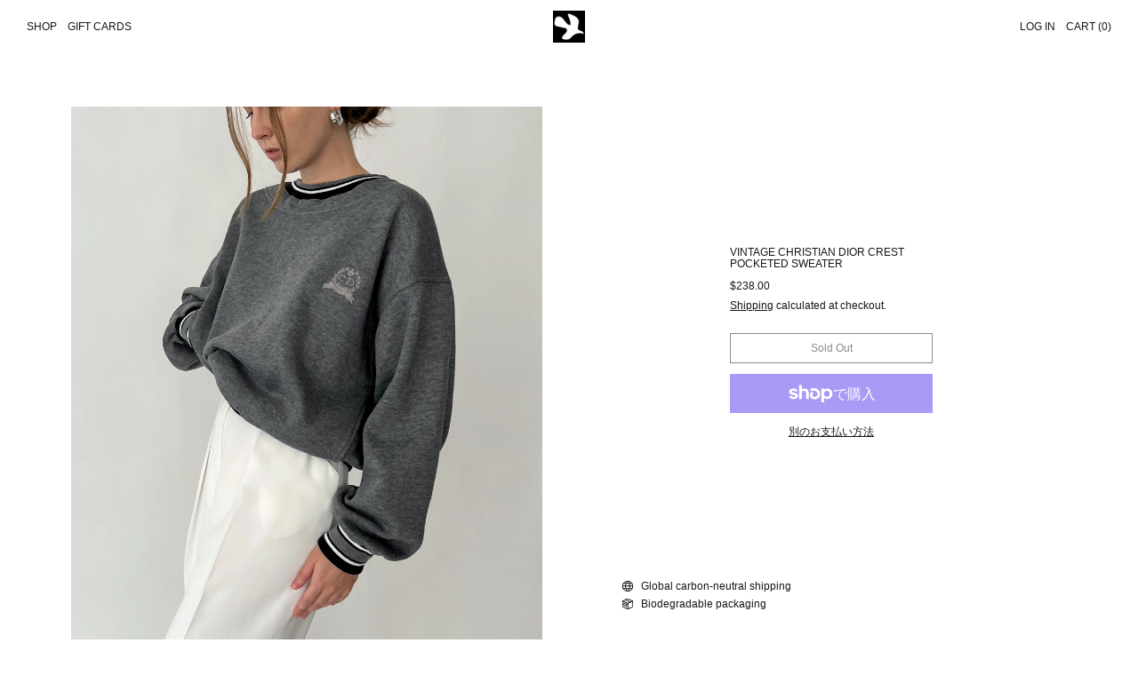

--- FILE ---
content_type: text/html; charset=utf-8
request_url: https://deuxbirds.shop/ja/products/vintage-christian-dior-collegiate-crest-sweater
body_size: 26341
content:
<!doctype html>
<html class="no-js" lang="ja">
  <head>
    <meta charset="utf-8">
    <meta http-equiv="X-UA-Compatible" content="IE=edge">
    <meta name="viewport" content="width=device-width,initial-scale=1">
    <meta name="theme-color" content="">
    <link rel="canonical" href="https://deuxbirds.shop/ja/products/vintage-christian-dior-collegiate-crest-sweater">
    <link rel="preconnect" href="https://fonts.shopifycdn.com" crossorigin>
    <link rel="preconnect" href="https://cdn.shopify.com" crossorigin>
    <link rel="preconnect" href="https://fonts.shopify.com" crossorigin>
    <link rel="preconnect" href="https://monorail-edge.shopifysvc.com"><link rel="icon" type="image/png" href="//deuxbirds.shop/cdn/shop/files/deuxbirds_logo.png?crop=center&height=32&v=1670626855&width=32"><link rel="preconnect" href="https://fonts.shopifycdn.com" crossorigin><title>Vintage Christian Dior Crest Pocketed Sweater</title>

    
      <meta name="description" content="Favorite collegiate style sweater with black, white, and gray stripe hem detailing Iconic &#39;CD&#39; French royal crest embroidery at chest Incredible hidden interior pockets at hips Softest cotton, rayon, poly blend Great condition   XS-XL 26&quot; shoulders 50&quot; bust 26&quot; length">
    

    <script>window.performance && window.performance.mark && window.performance.mark('shopify.content_for_header.start');</script><meta name="facebook-domain-verification" content="0g7ui1axmgeynu25txwkldceq12w8d">
<meta name="google-site-verification" content="1oJMeW2e7Pt6VvwSp1mYNZyg7z9py_e-CmWIOuMDpzU">
<meta id="shopify-digital-wallet" name="shopify-digital-wallet" content="/55031988353/digital_wallets/dialog">
<meta name="shopify-checkout-api-token" content="8ac8e96491acb2e104022a3e3ac2c0d8">
<meta id="in-context-paypal-metadata" data-shop-id="55031988353" data-venmo-supported="false" data-environment="production" data-locale="ja_JP" data-paypal-v4="true" data-currency="USD">
<link rel="alternate" hreflang="x-default" href="https://deuxbirds.shop/products/vintage-christian-dior-collegiate-crest-sweater">
<link rel="alternate" hreflang="en" href="https://deuxbirds.shop/products/vintage-christian-dior-collegiate-crest-sweater">
<link rel="alternate" hreflang="zh-Hans" href="https://deuxbirds.shop/zh/products/vintage-christian-dior-collegiate-crest-sweater">
<link rel="alternate" hreflang="fr" href="https://deuxbirds.shop/fr/products/vintage-christian-dior-collegiate-crest-sweater">
<link rel="alternate" hreflang="de" href="https://deuxbirds.shop/de/products/vintage-christian-dior-collegiate-crest-sweater">
<link rel="alternate" hreflang="it" href="https://deuxbirds.shop/it/products/vintage-christian-dior-collegiate-crest-sweater">
<link rel="alternate" hreflang="ja" href="https://deuxbirds.shop/ja/products/vintage-christian-dior-collegiate-crest-sweater">
<link rel="alternate" hreflang="ko" href="https://deuxbirds.shop/ko/products/vintage-christian-dior-collegiate-crest-sweater">
<link rel="alternate" hreflang="pt" href="https://deuxbirds.shop/pt/products/vintage-christian-dior-collegiate-crest-sweater">
<link rel="alternate" hreflang="es" href="https://deuxbirds.shop/es/products/vintage-christian-dior-collegiate-crest-sweater">
<link rel="alternate" hreflang="sv" href="https://deuxbirds.shop/sv/products/vintage-christian-dior-collegiate-crest-sweater">
<link rel="alternate" hreflang="tr" href="https://deuxbirds.shop/tr/products/vintage-christian-dior-collegiate-crest-sweater">
<link rel="alternate" hreflang="ms" href="https://deuxbirds.shop/ms/products/vintage-christian-dior-collegiate-crest-sweater">
<link rel="alternate" hreflang="nl" href="https://deuxbirds.shop/nl/products/vintage-christian-dior-collegiate-crest-sweater">
<link rel="alternate" hreflang="cs" href="https://deuxbirds.shop/cs/products/vintage-christian-dior-collegiate-crest-sweater">
<link rel="alternate" hreflang="da" href="https://deuxbirds.shop/da/products/vintage-christian-dior-collegiate-crest-sweater">
<link rel="alternate" hreflang="pl" href="https://deuxbirds.shop/pl/products/vintage-christian-dior-collegiate-crest-sweater">
<link rel="alternate" hreflang="ar" href="https://deuxbirds.shop/ar/products/vintage-christian-dior-collegiate-crest-sweater">
<link rel="alternate" hreflang="fil" href="https://deuxbirds.shop/fil/products/vintage-christian-dior-collegiate-crest-sweater">
<link rel="alternate" hreflang="hi" href="https://deuxbirds.shop/hi/products/vintage-christian-dior-collegiate-crest-sweater">
<link rel="alternate" hreflang="vi" href="https://deuxbirds.shop/vi/products/vintage-christian-dior-collegiate-crest-sweater">
<link rel="alternate" hreflang="ru" href="https://deuxbirds.shop/ru/products/vintage-christian-dior-collegiate-crest-sweater">
<link rel="alternate" hreflang="en-CA" href="https://deuxbirds.shop/en-ca/products/vintage-christian-dior-collegiate-crest-sweater">
<link rel="alternate" hreflang="zh-Hans-AC" href="https://deuxbirds.shop/zh/products/vintage-christian-dior-collegiate-crest-sweater">
<link rel="alternate" hreflang="zh-Hans-AD" href="https://deuxbirds.shop/zh/products/vintage-christian-dior-collegiate-crest-sweater">
<link rel="alternate" hreflang="zh-Hans-AE" href="https://deuxbirds.shop/zh/products/vintage-christian-dior-collegiate-crest-sweater">
<link rel="alternate" hreflang="zh-Hans-AG" href="https://deuxbirds.shop/zh/products/vintage-christian-dior-collegiate-crest-sweater">
<link rel="alternate" hreflang="zh-Hans-AI" href="https://deuxbirds.shop/zh/products/vintage-christian-dior-collegiate-crest-sweater">
<link rel="alternate" hreflang="zh-Hans-AL" href="https://deuxbirds.shop/zh/products/vintage-christian-dior-collegiate-crest-sweater">
<link rel="alternate" hreflang="zh-Hans-AM" href="https://deuxbirds.shop/zh/products/vintage-christian-dior-collegiate-crest-sweater">
<link rel="alternate" hreflang="zh-Hans-AO" href="https://deuxbirds.shop/zh/products/vintage-christian-dior-collegiate-crest-sweater">
<link rel="alternate" hreflang="zh-Hans-AR" href="https://deuxbirds.shop/zh/products/vintage-christian-dior-collegiate-crest-sweater">
<link rel="alternate" hreflang="zh-Hans-AT" href="https://deuxbirds.shop/zh/products/vintage-christian-dior-collegiate-crest-sweater">
<link rel="alternate" hreflang="zh-Hans-AU" href="https://deuxbirds.shop/zh/products/vintage-christian-dior-collegiate-crest-sweater">
<link rel="alternate" hreflang="zh-Hans-AW" href="https://deuxbirds.shop/zh/products/vintage-christian-dior-collegiate-crest-sweater">
<link rel="alternate" hreflang="zh-Hans-AX" href="https://deuxbirds.shop/zh/products/vintage-christian-dior-collegiate-crest-sweater">
<link rel="alternate" hreflang="zh-Hans-AZ" href="https://deuxbirds.shop/zh/products/vintage-christian-dior-collegiate-crest-sweater">
<link rel="alternate" hreflang="zh-Hans-BA" href="https://deuxbirds.shop/zh/products/vintage-christian-dior-collegiate-crest-sweater">
<link rel="alternate" hreflang="zh-Hans-BB" href="https://deuxbirds.shop/zh/products/vintage-christian-dior-collegiate-crest-sweater">
<link rel="alternate" hreflang="zh-Hans-BD" href="https://deuxbirds.shop/zh/products/vintage-christian-dior-collegiate-crest-sweater">
<link rel="alternate" hreflang="zh-Hans-BE" href="https://deuxbirds.shop/zh/products/vintage-christian-dior-collegiate-crest-sweater">
<link rel="alternate" hreflang="zh-Hans-BF" href="https://deuxbirds.shop/zh/products/vintage-christian-dior-collegiate-crest-sweater">
<link rel="alternate" hreflang="zh-Hans-BG" href="https://deuxbirds.shop/zh/products/vintage-christian-dior-collegiate-crest-sweater">
<link rel="alternate" hreflang="zh-Hans-BH" href="https://deuxbirds.shop/zh/products/vintage-christian-dior-collegiate-crest-sweater">
<link rel="alternate" hreflang="zh-Hans-BI" href="https://deuxbirds.shop/zh/products/vintage-christian-dior-collegiate-crest-sweater">
<link rel="alternate" hreflang="zh-Hans-BJ" href="https://deuxbirds.shop/zh/products/vintage-christian-dior-collegiate-crest-sweater">
<link rel="alternate" hreflang="zh-Hans-BL" href="https://deuxbirds.shop/zh/products/vintage-christian-dior-collegiate-crest-sweater">
<link rel="alternate" hreflang="zh-Hans-BM" href="https://deuxbirds.shop/zh/products/vintage-christian-dior-collegiate-crest-sweater">
<link rel="alternate" hreflang="zh-Hans-BO" href="https://deuxbirds.shop/zh/products/vintage-christian-dior-collegiate-crest-sweater">
<link rel="alternate" hreflang="zh-Hans-BQ" href="https://deuxbirds.shop/zh/products/vintage-christian-dior-collegiate-crest-sweater">
<link rel="alternate" hreflang="zh-Hans-BR" href="https://deuxbirds.shop/zh/products/vintage-christian-dior-collegiate-crest-sweater">
<link rel="alternate" hreflang="zh-Hans-BS" href="https://deuxbirds.shop/zh/products/vintage-christian-dior-collegiate-crest-sweater">
<link rel="alternate" hreflang="zh-Hans-BW" href="https://deuxbirds.shop/zh/products/vintage-christian-dior-collegiate-crest-sweater">
<link rel="alternate" hreflang="zh-Hans-BZ" href="https://deuxbirds.shop/zh/products/vintage-christian-dior-collegiate-crest-sweater">
<link rel="alternate" hreflang="zh-Hans-CC" href="https://deuxbirds.shop/zh/products/vintage-christian-dior-collegiate-crest-sweater">
<link rel="alternate" hreflang="zh-Hans-CD" href="https://deuxbirds.shop/zh/products/vintage-christian-dior-collegiate-crest-sweater">
<link rel="alternate" hreflang="zh-Hans-CF" href="https://deuxbirds.shop/zh/products/vintage-christian-dior-collegiate-crest-sweater">
<link rel="alternate" hreflang="zh-Hans-CG" href="https://deuxbirds.shop/zh/products/vintage-christian-dior-collegiate-crest-sweater">
<link rel="alternate" hreflang="zh-Hans-CH" href="https://deuxbirds.shop/zh/products/vintage-christian-dior-collegiate-crest-sweater">
<link rel="alternate" hreflang="zh-Hans-CI" href="https://deuxbirds.shop/zh/products/vintage-christian-dior-collegiate-crest-sweater">
<link rel="alternate" hreflang="zh-Hans-CK" href="https://deuxbirds.shop/zh/products/vintage-christian-dior-collegiate-crest-sweater">
<link rel="alternate" hreflang="zh-Hans-CL" href="https://deuxbirds.shop/zh/products/vintage-christian-dior-collegiate-crest-sweater">
<link rel="alternate" hreflang="zh-Hans-CM" href="https://deuxbirds.shop/zh/products/vintage-christian-dior-collegiate-crest-sweater">
<link rel="alternate" hreflang="zh-Hans-CN" href="https://deuxbirds.shop/zh/products/vintage-christian-dior-collegiate-crest-sweater">
<link rel="alternate" hreflang="zh-Hans-CO" href="https://deuxbirds.shop/zh/products/vintage-christian-dior-collegiate-crest-sweater">
<link rel="alternate" hreflang="zh-Hans-CR" href="https://deuxbirds.shop/zh/products/vintage-christian-dior-collegiate-crest-sweater">
<link rel="alternate" hreflang="zh-Hans-CV" href="https://deuxbirds.shop/zh/products/vintage-christian-dior-collegiate-crest-sweater">
<link rel="alternate" hreflang="zh-Hans-CW" href="https://deuxbirds.shop/zh/products/vintage-christian-dior-collegiate-crest-sweater">
<link rel="alternate" hreflang="zh-Hans-CX" href="https://deuxbirds.shop/zh/products/vintage-christian-dior-collegiate-crest-sweater">
<link rel="alternate" hreflang="zh-Hans-CY" href="https://deuxbirds.shop/zh/products/vintage-christian-dior-collegiate-crest-sweater">
<link rel="alternate" hreflang="zh-Hans-CZ" href="https://deuxbirds.shop/zh/products/vintage-christian-dior-collegiate-crest-sweater">
<link rel="alternate" hreflang="zh-Hans-DE" href="https://deuxbirds.shop/zh/products/vintage-christian-dior-collegiate-crest-sweater">
<link rel="alternate" hreflang="zh-Hans-DJ" href="https://deuxbirds.shop/zh/products/vintage-christian-dior-collegiate-crest-sweater">
<link rel="alternate" hreflang="zh-Hans-DK" href="https://deuxbirds.shop/zh/products/vintage-christian-dior-collegiate-crest-sweater">
<link rel="alternate" hreflang="zh-Hans-DM" href="https://deuxbirds.shop/zh/products/vintage-christian-dior-collegiate-crest-sweater">
<link rel="alternate" hreflang="zh-Hans-DO" href="https://deuxbirds.shop/zh/products/vintage-christian-dior-collegiate-crest-sweater">
<link rel="alternate" hreflang="zh-Hans-DZ" href="https://deuxbirds.shop/zh/products/vintage-christian-dior-collegiate-crest-sweater">
<link rel="alternate" hreflang="zh-Hans-EC" href="https://deuxbirds.shop/zh/products/vintage-christian-dior-collegiate-crest-sweater">
<link rel="alternate" hreflang="zh-Hans-EE" href="https://deuxbirds.shop/zh/products/vintage-christian-dior-collegiate-crest-sweater">
<link rel="alternate" hreflang="zh-Hans-EG" href="https://deuxbirds.shop/zh/products/vintage-christian-dior-collegiate-crest-sweater">
<link rel="alternate" hreflang="zh-Hans-EH" href="https://deuxbirds.shop/zh/products/vintage-christian-dior-collegiate-crest-sweater">
<link rel="alternate" hreflang="zh-Hans-ER" href="https://deuxbirds.shop/zh/products/vintage-christian-dior-collegiate-crest-sweater">
<link rel="alternate" hreflang="zh-Hans-ES" href="https://deuxbirds.shop/zh/products/vintage-christian-dior-collegiate-crest-sweater">
<link rel="alternate" hreflang="zh-Hans-ET" href="https://deuxbirds.shop/zh/products/vintage-christian-dior-collegiate-crest-sweater">
<link rel="alternate" hreflang="zh-Hans-FI" href="https://deuxbirds.shop/zh/products/vintage-christian-dior-collegiate-crest-sweater">
<link rel="alternate" hreflang="zh-Hans-FJ" href="https://deuxbirds.shop/zh/products/vintage-christian-dior-collegiate-crest-sweater">
<link rel="alternate" hreflang="zh-Hans-FK" href="https://deuxbirds.shop/zh/products/vintage-christian-dior-collegiate-crest-sweater">
<link rel="alternate" hreflang="zh-Hans-FO" href="https://deuxbirds.shop/zh/products/vintage-christian-dior-collegiate-crest-sweater">
<link rel="alternate" hreflang="zh-Hans-FR" href="https://deuxbirds.shop/zh/products/vintage-christian-dior-collegiate-crest-sweater">
<link rel="alternate" hreflang="zh-Hans-GA" href="https://deuxbirds.shop/zh/products/vintage-christian-dior-collegiate-crest-sweater">
<link rel="alternate" hreflang="zh-Hans-GB" href="https://deuxbirds.shop/zh/products/vintage-christian-dior-collegiate-crest-sweater">
<link rel="alternate" hreflang="zh-Hans-GD" href="https://deuxbirds.shop/zh/products/vintage-christian-dior-collegiate-crest-sweater">
<link rel="alternate" hreflang="zh-Hans-GE" href="https://deuxbirds.shop/zh/products/vintage-christian-dior-collegiate-crest-sweater">
<link rel="alternate" hreflang="zh-Hans-GF" href="https://deuxbirds.shop/zh/products/vintage-christian-dior-collegiate-crest-sweater">
<link rel="alternate" hreflang="zh-Hans-GG" href="https://deuxbirds.shop/zh/products/vintage-christian-dior-collegiate-crest-sweater">
<link rel="alternate" hreflang="zh-Hans-GH" href="https://deuxbirds.shop/zh/products/vintage-christian-dior-collegiate-crest-sweater">
<link rel="alternate" hreflang="zh-Hans-GI" href="https://deuxbirds.shop/zh/products/vintage-christian-dior-collegiate-crest-sweater">
<link rel="alternate" hreflang="zh-Hans-GL" href="https://deuxbirds.shop/zh/products/vintage-christian-dior-collegiate-crest-sweater">
<link rel="alternate" hreflang="zh-Hans-GM" href="https://deuxbirds.shop/zh/products/vintage-christian-dior-collegiate-crest-sweater">
<link rel="alternate" hreflang="zh-Hans-GN" href="https://deuxbirds.shop/zh/products/vintage-christian-dior-collegiate-crest-sweater">
<link rel="alternate" hreflang="zh-Hans-GP" href="https://deuxbirds.shop/zh/products/vintage-christian-dior-collegiate-crest-sweater">
<link rel="alternate" hreflang="zh-Hans-GQ" href="https://deuxbirds.shop/zh/products/vintage-christian-dior-collegiate-crest-sweater">
<link rel="alternate" hreflang="zh-Hans-GR" href="https://deuxbirds.shop/zh/products/vintage-christian-dior-collegiate-crest-sweater">
<link rel="alternate" hreflang="zh-Hans-GS" href="https://deuxbirds.shop/zh/products/vintage-christian-dior-collegiate-crest-sweater">
<link rel="alternate" hreflang="zh-Hans-GT" href="https://deuxbirds.shop/zh/products/vintage-christian-dior-collegiate-crest-sweater">
<link rel="alternate" hreflang="zh-Hans-GW" href="https://deuxbirds.shop/zh/products/vintage-christian-dior-collegiate-crest-sweater">
<link rel="alternate" hreflang="zh-Hans-GY" href="https://deuxbirds.shop/zh/products/vintage-christian-dior-collegiate-crest-sweater">
<link rel="alternate" hreflang="zh-Hans-HK" href="https://deuxbirds.shop/zh/products/vintage-christian-dior-collegiate-crest-sweater">
<link rel="alternate" hreflang="zh-Hans-HN" href="https://deuxbirds.shop/zh/products/vintage-christian-dior-collegiate-crest-sweater">
<link rel="alternate" hreflang="zh-Hans-HR" href="https://deuxbirds.shop/zh/products/vintage-christian-dior-collegiate-crest-sweater">
<link rel="alternate" hreflang="zh-Hans-HT" href="https://deuxbirds.shop/zh/products/vintage-christian-dior-collegiate-crest-sweater">
<link rel="alternate" hreflang="zh-Hans-HU" href="https://deuxbirds.shop/zh/products/vintage-christian-dior-collegiate-crest-sweater">
<link rel="alternate" hreflang="zh-Hans-ID" href="https://deuxbirds.shop/zh/products/vintage-christian-dior-collegiate-crest-sweater">
<link rel="alternate" hreflang="zh-Hans-IE" href="https://deuxbirds.shop/zh/products/vintage-christian-dior-collegiate-crest-sweater">
<link rel="alternate" hreflang="zh-Hans-IL" href="https://deuxbirds.shop/zh/products/vintage-christian-dior-collegiate-crest-sweater">
<link rel="alternate" hreflang="zh-Hans-IM" href="https://deuxbirds.shop/zh/products/vintage-christian-dior-collegiate-crest-sweater">
<link rel="alternate" hreflang="zh-Hans-IN" href="https://deuxbirds.shop/zh/products/vintage-christian-dior-collegiate-crest-sweater">
<link rel="alternate" hreflang="zh-Hans-IO" href="https://deuxbirds.shop/zh/products/vintage-christian-dior-collegiate-crest-sweater">
<link rel="alternate" hreflang="zh-Hans-IQ" href="https://deuxbirds.shop/zh/products/vintage-christian-dior-collegiate-crest-sweater">
<link rel="alternate" hreflang="zh-Hans-IS" href="https://deuxbirds.shop/zh/products/vintage-christian-dior-collegiate-crest-sweater">
<link rel="alternate" hreflang="zh-Hans-IT" href="https://deuxbirds.shop/zh/products/vintage-christian-dior-collegiate-crest-sweater">
<link rel="alternate" hreflang="zh-Hans-JE" href="https://deuxbirds.shop/zh/products/vintage-christian-dior-collegiate-crest-sweater">
<link rel="alternate" hreflang="zh-Hans-JM" href="https://deuxbirds.shop/zh/products/vintage-christian-dior-collegiate-crest-sweater">
<link rel="alternate" hreflang="zh-Hans-JO" href="https://deuxbirds.shop/zh/products/vintage-christian-dior-collegiate-crest-sweater">
<link rel="alternate" hreflang="zh-Hans-JP" href="https://deuxbirds.shop/zh/products/vintage-christian-dior-collegiate-crest-sweater">
<link rel="alternate" hreflang="zh-Hans-KE" href="https://deuxbirds.shop/zh/products/vintage-christian-dior-collegiate-crest-sweater">
<link rel="alternate" hreflang="zh-Hans-KG" href="https://deuxbirds.shop/zh/products/vintage-christian-dior-collegiate-crest-sweater">
<link rel="alternate" hreflang="zh-Hans-KH" href="https://deuxbirds.shop/zh/products/vintage-christian-dior-collegiate-crest-sweater">
<link rel="alternate" hreflang="zh-Hans-KI" href="https://deuxbirds.shop/zh/products/vintage-christian-dior-collegiate-crest-sweater">
<link rel="alternate" hreflang="zh-Hans-KM" href="https://deuxbirds.shop/zh/products/vintage-christian-dior-collegiate-crest-sweater">
<link rel="alternate" hreflang="zh-Hans-KN" href="https://deuxbirds.shop/zh/products/vintage-christian-dior-collegiate-crest-sweater">
<link rel="alternate" hreflang="zh-Hans-KR" href="https://deuxbirds.shop/zh/products/vintage-christian-dior-collegiate-crest-sweater">
<link rel="alternate" hreflang="zh-Hans-KW" href="https://deuxbirds.shop/zh/products/vintage-christian-dior-collegiate-crest-sweater">
<link rel="alternate" hreflang="zh-Hans-KY" href="https://deuxbirds.shop/zh/products/vintage-christian-dior-collegiate-crest-sweater">
<link rel="alternate" hreflang="zh-Hans-KZ" href="https://deuxbirds.shop/zh/products/vintage-christian-dior-collegiate-crest-sweater">
<link rel="alternate" hreflang="zh-Hans-LB" href="https://deuxbirds.shop/zh/products/vintage-christian-dior-collegiate-crest-sweater">
<link rel="alternate" hreflang="zh-Hans-LC" href="https://deuxbirds.shop/zh/products/vintage-christian-dior-collegiate-crest-sweater">
<link rel="alternate" hreflang="zh-Hans-LI" href="https://deuxbirds.shop/zh/products/vintage-christian-dior-collegiate-crest-sweater">
<link rel="alternate" hreflang="zh-Hans-LK" href="https://deuxbirds.shop/zh/products/vintage-christian-dior-collegiate-crest-sweater">
<link rel="alternate" hreflang="zh-Hans-LR" href="https://deuxbirds.shop/zh/products/vintage-christian-dior-collegiate-crest-sweater">
<link rel="alternate" hreflang="zh-Hans-LS" href="https://deuxbirds.shop/zh/products/vintage-christian-dior-collegiate-crest-sweater">
<link rel="alternate" hreflang="zh-Hans-LT" href="https://deuxbirds.shop/zh/products/vintage-christian-dior-collegiate-crest-sweater">
<link rel="alternate" hreflang="zh-Hans-LU" href="https://deuxbirds.shop/zh/products/vintage-christian-dior-collegiate-crest-sweater">
<link rel="alternate" hreflang="zh-Hans-LV" href="https://deuxbirds.shop/zh/products/vintage-christian-dior-collegiate-crest-sweater">
<link rel="alternate" hreflang="zh-Hans-LY" href="https://deuxbirds.shop/zh/products/vintage-christian-dior-collegiate-crest-sweater">
<link rel="alternate" hreflang="zh-Hans-MA" href="https://deuxbirds.shop/zh/products/vintage-christian-dior-collegiate-crest-sweater">
<link rel="alternate" hreflang="zh-Hans-MC" href="https://deuxbirds.shop/zh/products/vintage-christian-dior-collegiate-crest-sweater">
<link rel="alternate" hreflang="zh-Hans-MD" href="https://deuxbirds.shop/zh/products/vintage-christian-dior-collegiate-crest-sweater">
<link rel="alternate" hreflang="zh-Hans-ME" href="https://deuxbirds.shop/zh/products/vintage-christian-dior-collegiate-crest-sweater">
<link rel="alternate" hreflang="zh-Hans-MF" href="https://deuxbirds.shop/zh/products/vintage-christian-dior-collegiate-crest-sweater">
<link rel="alternate" hreflang="zh-Hans-MG" href="https://deuxbirds.shop/zh/products/vintage-christian-dior-collegiate-crest-sweater">
<link rel="alternate" hreflang="zh-Hans-MK" href="https://deuxbirds.shop/zh/products/vintage-christian-dior-collegiate-crest-sweater">
<link rel="alternate" hreflang="zh-Hans-ML" href="https://deuxbirds.shop/zh/products/vintage-christian-dior-collegiate-crest-sweater">
<link rel="alternate" hreflang="zh-Hans-MN" href="https://deuxbirds.shop/zh/products/vintage-christian-dior-collegiate-crest-sweater">
<link rel="alternate" hreflang="zh-Hans-MO" href="https://deuxbirds.shop/zh/products/vintage-christian-dior-collegiate-crest-sweater">
<link rel="alternate" hreflang="zh-Hans-MQ" href="https://deuxbirds.shop/zh/products/vintage-christian-dior-collegiate-crest-sweater">
<link rel="alternate" hreflang="zh-Hans-MR" href="https://deuxbirds.shop/zh/products/vintage-christian-dior-collegiate-crest-sweater">
<link rel="alternate" hreflang="zh-Hans-MS" href="https://deuxbirds.shop/zh/products/vintage-christian-dior-collegiate-crest-sweater">
<link rel="alternate" hreflang="zh-Hans-MT" href="https://deuxbirds.shop/zh/products/vintage-christian-dior-collegiate-crest-sweater">
<link rel="alternate" hreflang="zh-Hans-MU" href="https://deuxbirds.shop/zh/products/vintage-christian-dior-collegiate-crest-sweater">
<link rel="alternate" hreflang="zh-Hans-MV" href="https://deuxbirds.shop/zh/products/vintage-christian-dior-collegiate-crest-sweater">
<link rel="alternate" hreflang="zh-Hans-MW" href="https://deuxbirds.shop/zh/products/vintage-christian-dior-collegiate-crest-sweater">
<link rel="alternate" hreflang="zh-Hans-MX" href="https://deuxbirds.shop/zh/products/vintage-christian-dior-collegiate-crest-sweater">
<link rel="alternate" hreflang="zh-Hans-MY" href="https://deuxbirds.shop/zh/products/vintage-christian-dior-collegiate-crest-sweater">
<link rel="alternate" hreflang="zh-Hans-MZ" href="https://deuxbirds.shop/zh/products/vintage-christian-dior-collegiate-crest-sweater">
<link rel="alternate" hreflang="zh-Hans-NA" href="https://deuxbirds.shop/zh/products/vintage-christian-dior-collegiate-crest-sweater">
<link rel="alternate" hreflang="zh-Hans-NC" href="https://deuxbirds.shop/zh/products/vintage-christian-dior-collegiate-crest-sweater">
<link rel="alternate" hreflang="zh-Hans-NE" href="https://deuxbirds.shop/zh/products/vintage-christian-dior-collegiate-crest-sweater">
<link rel="alternate" hreflang="zh-Hans-NF" href="https://deuxbirds.shop/zh/products/vintage-christian-dior-collegiate-crest-sweater">
<link rel="alternate" hreflang="zh-Hans-NG" href="https://deuxbirds.shop/zh/products/vintage-christian-dior-collegiate-crest-sweater">
<link rel="alternate" hreflang="zh-Hans-NI" href="https://deuxbirds.shop/zh/products/vintage-christian-dior-collegiate-crest-sweater">
<link rel="alternate" hreflang="zh-Hans-NL" href="https://deuxbirds.shop/zh/products/vintage-christian-dior-collegiate-crest-sweater">
<link rel="alternate" hreflang="zh-Hans-NO" href="https://deuxbirds.shop/zh/products/vintage-christian-dior-collegiate-crest-sweater">
<link rel="alternate" hreflang="zh-Hans-NP" href="https://deuxbirds.shop/zh/products/vintage-christian-dior-collegiate-crest-sweater">
<link rel="alternate" hreflang="zh-Hans-NR" href="https://deuxbirds.shop/zh/products/vintage-christian-dior-collegiate-crest-sweater">
<link rel="alternate" hreflang="zh-Hans-NU" href="https://deuxbirds.shop/zh/products/vintage-christian-dior-collegiate-crest-sweater">
<link rel="alternate" hreflang="zh-Hans-NZ" href="https://deuxbirds.shop/zh/products/vintage-christian-dior-collegiate-crest-sweater">
<link rel="alternate" hreflang="zh-Hans-OM" href="https://deuxbirds.shop/zh/products/vintage-christian-dior-collegiate-crest-sweater">
<link rel="alternate" hreflang="zh-Hans-PA" href="https://deuxbirds.shop/zh/products/vintage-christian-dior-collegiate-crest-sweater">
<link rel="alternate" hreflang="zh-Hans-PE" href="https://deuxbirds.shop/zh/products/vintage-christian-dior-collegiate-crest-sweater">
<link rel="alternate" hreflang="zh-Hans-PF" href="https://deuxbirds.shop/zh/products/vintage-christian-dior-collegiate-crest-sweater">
<link rel="alternate" hreflang="zh-Hans-PG" href="https://deuxbirds.shop/zh/products/vintage-christian-dior-collegiate-crest-sweater">
<link rel="alternate" hreflang="zh-Hans-PH" href="https://deuxbirds.shop/zh/products/vintage-christian-dior-collegiate-crest-sweater">
<link rel="alternate" hreflang="zh-Hans-PK" href="https://deuxbirds.shop/zh/products/vintage-christian-dior-collegiate-crest-sweater">
<link rel="alternate" hreflang="zh-Hans-PL" href="https://deuxbirds.shop/zh/products/vintage-christian-dior-collegiate-crest-sweater">
<link rel="alternate" hreflang="zh-Hans-PM" href="https://deuxbirds.shop/zh/products/vintage-christian-dior-collegiate-crest-sweater">
<link rel="alternate" hreflang="zh-Hans-PN" href="https://deuxbirds.shop/zh/products/vintage-christian-dior-collegiate-crest-sweater">
<link rel="alternate" hreflang="zh-Hans-PS" href="https://deuxbirds.shop/zh/products/vintage-christian-dior-collegiate-crest-sweater">
<link rel="alternate" hreflang="zh-Hans-PT" href="https://deuxbirds.shop/zh/products/vintage-christian-dior-collegiate-crest-sweater">
<link rel="alternate" hreflang="zh-Hans-PY" href="https://deuxbirds.shop/zh/products/vintage-christian-dior-collegiate-crest-sweater">
<link rel="alternate" hreflang="zh-Hans-QA" href="https://deuxbirds.shop/zh/products/vintage-christian-dior-collegiate-crest-sweater">
<link rel="alternate" hreflang="zh-Hans-RE" href="https://deuxbirds.shop/zh/products/vintage-christian-dior-collegiate-crest-sweater">
<link rel="alternate" hreflang="zh-Hans-RO" href="https://deuxbirds.shop/zh/products/vintage-christian-dior-collegiate-crest-sweater">
<link rel="alternate" hreflang="zh-Hans-RS" href="https://deuxbirds.shop/zh/products/vintage-christian-dior-collegiate-crest-sweater">
<link rel="alternate" hreflang="zh-Hans-RW" href="https://deuxbirds.shop/zh/products/vintage-christian-dior-collegiate-crest-sweater">
<link rel="alternate" hreflang="zh-Hans-SA" href="https://deuxbirds.shop/zh/products/vintage-christian-dior-collegiate-crest-sweater">
<link rel="alternate" hreflang="zh-Hans-SB" href="https://deuxbirds.shop/zh/products/vintage-christian-dior-collegiate-crest-sweater">
<link rel="alternate" hreflang="zh-Hans-SC" href="https://deuxbirds.shop/zh/products/vintage-christian-dior-collegiate-crest-sweater">
<link rel="alternate" hreflang="zh-Hans-SE" href="https://deuxbirds.shop/zh/products/vintage-christian-dior-collegiate-crest-sweater">
<link rel="alternate" hreflang="zh-Hans-SG" href="https://deuxbirds.shop/zh/products/vintage-christian-dior-collegiate-crest-sweater">
<link rel="alternate" hreflang="zh-Hans-SH" href="https://deuxbirds.shop/zh/products/vintage-christian-dior-collegiate-crest-sweater">
<link rel="alternate" hreflang="zh-Hans-SI" href="https://deuxbirds.shop/zh/products/vintage-christian-dior-collegiate-crest-sweater">
<link rel="alternate" hreflang="zh-Hans-SJ" href="https://deuxbirds.shop/zh/products/vintage-christian-dior-collegiate-crest-sweater">
<link rel="alternate" hreflang="zh-Hans-SK" href="https://deuxbirds.shop/zh/products/vintage-christian-dior-collegiate-crest-sweater">
<link rel="alternate" hreflang="zh-Hans-SL" href="https://deuxbirds.shop/zh/products/vintage-christian-dior-collegiate-crest-sweater">
<link rel="alternate" hreflang="zh-Hans-SM" href="https://deuxbirds.shop/zh/products/vintage-christian-dior-collegiate-crest-sweater">
<link rel="alternate" hreflang="zh-Hans-SN" href="https://deuxbirds.shop/zh/products/vintage-christian-dior-collegiate-crest-sweater">
<link rel="alternate" hreflang="zh-Hans-SO" href="https://deuxbirds.shop/zh/products/vintage-christian-dior-collegiate-crest-sweater">
<link rel="alternate" hreflang="zh-Hans-SR" href="https://deuxbirds.shop/zh/products/vintage-christian-dior-collegiate-crest-sweater">
<link rel="alternate" hreflang="zh-Hans-ST" href="https://deuxbirds.shop/zh/products/vintage-christian-dior-collegiate-crest-sweater">
<link rel="alternate" hreflang="zh-Hans-SV" href="https://deuxbirds.shop/zh/products/vintage-christian-dior-collegiate-crest-sweater">
<link rel="alternate" hreflang="zh-Hans-SX" href="https://deuxbirds.shop/zh/products/vintage-christian-dior-collegiate-crest-sweater">
<link rel="alternate" hreflang="zh-Hans-SZ" href="https://deuxbirds.shop/zh/products/vintage-christian-dior-collegiate-crest-sweater">
<link rel="alternate" hreflang="zh-Hans-TA" href="https://deuxbirds.shop/zh/products/vintage-christian-dior-collegiate-crest-sweater">
<link rel="alternate" hreflang="zh-Hans-TC" href="https://deuxbirds.shop/zh/products/vintage-christian-dior-collegiate-crest-sweater">
<link rel="alternate" hreflang="zh-Hans-TD" href="https://deuxbirds.shop/zh/products/vintage-christian-dior-collegiate-crest-sweater">
<link rel="alternate" hreflang="zh-Hans-TF" href="https://deuxbirds.shop/zh/products/vintage-christian-dior-collegiate-crest-sweater">
<link rel="alternate" hreflang="zh-Hans-TG" href="https://deuxbirds.shop/zh/products/vintage-christian-dior-collegiate-crest-sweater">
<link rel="alternate" hreflang="zh-Hans-TH" href="https://deuxbirds.shop/zh/products/vintage-christian-dior-collegiate-crest-sweater">
<link rel="alternate" hreflang="zh-Hans-TJ" href="https://deuxbirds.shop/zh/products/vintage-christian-dior-collegiate-crest-sweater">
<link rel="alternate" hreflang="zh-Hans-TK" href="https://deuxbirds.shop/zh/products/vintage-christian-dior-collegiate-crest-sweater">
<link rel="alternate" hreflang="zh-Hans-TN" href="https://deuxbirds.shop/zh/products/vintage-christian-dior-collegiate-crest-sweater">
<link rel="alternate" hreflang="zh-Hans-TO" href="https://deuxbirds.shop/zh/products/vintage-christian-dior-collegiate-crest-sweater">
<link rel="alternate" hreflang="zh-Hans-TR" href="https://deuxbirds.shop/zh/products/vintage-christian-dior-collegiate-crest-sweater">
<link rel="alternate" hreflang="zh-Hans-TT" href="https://deuxbirds.shop/zh/products/vintage-christian-dior-collegiate-crest-sweater">
<link rel="alternate" hreflang="zh-Hans-TV" href="https://deuxbirds.shop/zh/products/vintage-christian-dior-collegiate-crest-sweater">
<link rel="alternate" hreflang="zh-Hans-TW" href="https://deuxbirds.shop/zh/products/vintage-christian-dior-collegiate-crest-sweater">
<link rel="alternate" hreflang="zh-Hans-TZ" href="https://deuxbirds.shop/zh/products/vintage-christian-dior-collegiate-crest-sweater">
<link rel="alternate" hreflang="zh-Hans-UA" href="https://deuxbirds.shop/zh/products/vintage-christian-dior-collegiate-crest-sweater">
<link rel="alternate" hreflang="zh-Hans-UG" href="https://deuxbirds.shop/zh/products/vintage-christian-dior-collegiate-crest-sweater">
<link rel="alternate" hreflang="zh-Hans-UM" href="https://deuxbirds.shop/zh/products/vintage-christian-dior-collegiate-crest-sweater">
<link rel="alternate" hreflang="zh-Hans-US" href="https://deuxbirds.shop/zh/products/vintage-christian-dior-collegiate-crest-sweater">
<link rel="alternate" hreflang="zh-Hans-UY" href="https://deuxbirds.shop/zh/products/vintage-christian-dior-collegiate-crest-sweater">
<link rel="alternate" hreflang="zh-Hans-UZ" href="https://deuxbirds.shop/zh/products/vintage-christian-dior-collegiate-crest-sweater">
<link rel="alternate" hreflang="zh-Hans-VA" href="https://deuxbirds.shop/zh/products/vintage-christian-dior-collegiate-crest-sweater">
<link rel="alternate" hreflang="zh-Hans-VC" href="https://deuxbirds.shop/zh/products/vintage-christian-dior-collegiate-crest-sweater">
<link rel="alternate" hreflang="zh-Hans-VE" href="https://deuxbirds.shop/zh/products/vintage-christian-dior-collegiate-crest-sweater">
<link rel="alternate" hreflang="zh-Hans-VG" href="https://deuxbirds.shop/zh/products/vintage-christian-dior-collegiate-crest-sweater">
<link rel="alternate" hreflang="zh-Hans-VN" href="https://deuxbirds.shop/zh/products/vintage-christian-dior-collegiate-crest-sweater">
<link rel="alternate" hreflang="zh-Hans-VU" href="https://deuxbirds.shop/zh/products/vintage-christian-dior-collegiate-crest-sweater">
<link rel="alternate" hreflang="zh-Hans-WF" href="https://deuxbirds.shop/zh/products/vintage-christian-dior-collegiate-crest-sweater">
<link rel="alternate" hreflang="zh-Hans-WS" href="https://deuxbirds.shop/zh/products/vintage-christian-dior-collegiate-crest-sweater">
<link rel="alternate" hreflang="zh-Hans-XK" href="https://deuxbirds.shop/zh/products/vintage-christian-dior-collegiate-crest-sweater">
<link rel="alternate" hreflang="zh-Hans-YT" href="https://deuxbirds.shop/zh/products/vintage-christian-dior-collegiate-crest-sweater">
<link rel="alternate" hreflang="zh-Hans-ZA" href="https://deuxbirds.shop/zh/products/vintage-christian-dior-collegiate-crest-sweater">
<link rel="alternate" hreflang="zh-Hans-ZM" href="https://deuxbirds.shop/zh/products/vintage-christian-dior-collegiate-crest-sweater">
<link rel="alternate" hreflang="zh-Hans-ZW" href="https://deuxbirds.shop/zh/products/vintage-christian-dior-collegiate-crest-sweater">
<link rel="alternate" type="application/json+oembed" href="https://deuxbirds.shop/ja/products/vintage-christian-dior-collegiate-crest-sweater.oembed">
<script async="async" src="/checkouts/internal/preloads.js?locale=ja-US"></script>
<link rel="preconnect" href="https://shop.app" crossorigin="anonymous">
<script async="async" src="https://shop.app/checkouts/internal/preloads.js?locale=ja-US&shop_id=55031988353" crossorigin="anonymous"></script>
<script id="apple-pay-shop-capabilities" type="application/json">{"shopId":55031988353,"countryCode":"US","currencyCode":"USD","merchantCapabilities":["supports3DS"],"merchantId":"gid:\/\/shopify\/Shop\/55031988353","merchantName":"DEUX BIRDS","requiredBillingContactFields":["postalAddress","email","phone"],"requiredShippingContactFields":["postalAddress","email","phone"],"shippingType":"shipping","supportedNetworks":["visa","masterCard","amex","discover","elo","jcb"],"total":{"type":"pending","label":"DEUX BIRDS","amount":"1.00"},"shopifyPaymentsEnabled":true,"supportsSubscriptions":true}</script>
<script id="shopify-features" type="application/json">{"accessToken":"8ac8e96491acb2e104022a3e3ac2c0d8","betas":["rich-media-storefront-analytics"],"domain":"deuxbirds.shop","predictiveSearch":true,"shopId":55031988353,"locale":"ja"}</script>
<script>var Shopify = Shopify || {};
Shopify.shop = "deuxbirds.myshopify.com";
Shopify.locale = "ja";
Shopify.currency = {"active":"USD","rate":"1.0"};
Shopify.country = "US";
Shopify.theme = {"name":"Cascade CODE EDIT v2 - Switch 24\/01","id":123272626305,"schema_name":"Cascade","schema_version":"3.0.2","theme_store_id":859,"role":"main"};
Shopify.theme.handle = "null";
Shopify.theme.style = {"id":null,"handle":null};
Shopify.cdnHost = "deuxbirds.shop/cdn";
Shopify.routes = Shopify.routes || {};
Shopify.routes.root = "/ja/";</script>
<script type="module">!function(o){(o.Shopify=o.Shopify||{}).modules=!0}(window);</script>
<script>!function(o){function n(){var o=[];function n(){o.push(Array.prototype.slice.apply(arguments))}return n.q=o,n}var t=o.Shopify=o.Shopify||{};t.loadFeatures=n(),t.autoloadFeatures=n()}(window);</script>
<script>
  window.ShopifyPay = window.ShopifyPay || {};
  window.ShopifyPay.apiHost = "shop.app\/pay";
  window.ShopifyPay.redirectState = null;
</script>
<script id="shop-js-analytics" type="application/json">{"pageType":"product"}</script>
<script defer="defer" async type="module" src="//deuxbirds.shop/cdn/shopifycloud/shop-js/modules/v2/client.init-shop-cart-sync_CZKilf07.ja.esm.js"></script>
<script defer="defer" async type="module" src="//deuxbirds.shop/cdn/shopifycloud/shop-js/modules/v2/chunk.common_rlhnONO2.esm.js"></script>
<script type="module">
  await import("//deuxbirds.shop/cdn/shopifycloud/shop-js/modules/v2/client.init-shop-cart-sync_CZKilf07.ja.esm.js");
await import("//deuxbirds.shop/cdn/shopifycloud/shop-js/modules/v2/chunk.common_rlhnONO2.esm.js");

  window.Shopify.SignInWithShop?.initShopCartSync?.({"fedCMEnabled":true,"windoidEnabled":true});

</script>
<script defer="defer" async type="module" src="//deuxbirds.shop/cdn/shopifycloud/shop-js/modules/v2/client.payment-terms_Ba4TR13R.ja.esm.js"></script>
<script defer="defer" async type="module" src="//deuxbirds.shop/cdn/shopifycloud/shop-js/modules/v2/chunk.common_rlhnONO2.esm.js"></script>
<script defer="defer" async type="module" src="//deuxbirds.shop/cdn/shopifycloud/shop-js/modules/v2/chunk.modal_BI56FOb0.esm.js"></script>
<script type="module">
  await import("//deuxbirds.shop/cdn/shopifycloud/shop-js/modules/v2/client.payment-terms_Ba4TR13R.ja.esm.js");
await import("//deuxbirds.shop/cdn/shopifycloud/shop-js/modules/v2/chunk.common_rlhnONO2.esm.js");
await import("//deuxbirds.shop/cdn/shopifycloud/shop-js/modules/v2/chunk.modal_BI56FOb0.esm.js");

  
</script>
<script>
  window.Shopify = window.Shopify || {};
  if (!window.Shopify.featureAssets) window.Shopify.featureAssets = {};
  window.Shopify.featureAssets['shop-js'] = {"shop-cart-sync":["modules/v2/client.shop-cart-sync_BwCHLH8C.ja.esm.js","modules/v2/chunk.common_rlhnONO2.esm.js"],"init-fed-cm":["modules/v2/client.init-fed-cm_CQXj6EwP.ja.esm.js","modules/v2/chunk.common_rlhnONO2.esm.js"],"shop-button":["modules/v2/client.shop-button_B7JE2zCc.ja.esm.js","modules/v2/chunk.common_rlhnONO2.esm.js"],"init-windoid":["modules/v2/client.init-windoid_DQ9csUH7.ja.esm.js","modules/v2/chunk.common_rlhnONO2.esm.js"],"shop-cash-offers":["modules/v2/client.shop-cash-offers_DxEVlT9h.ja.esm.js","modules/v2/chunk.common_rlhnONO2.esm.js","modules/v2/chunk.modal_BI56FOb0.esm.js"],"shop-toast-manager":["modules/v2/client.shop-toast-manager_BE8_-kNb.ja.esm.js","modules/v2/chunk.common_rlhnONO2.esm.js"],"init-shop-email-lookup-coordinator":["modules/v2/client.init-shop-email-lookup-coordinator_BgbPPTAQ.ja.esm.js","modules/v2/chunk.common_rlhnONO2.esm.js"],"pay-button":["modules/v2/client.pay-button_hoKCMeMC.ja.esm.js","modules/v2/chunk.common_rlhnONO2.esm.js"],"avatar":["modules/v2/client.avatar_BTnouDA3.ja.esm.js"],"init-shop-cart-sync":["modules/v2/client.init-shop-cart-sync_CZKilf07.ja.esm.js","modules/v2/chunk.common_rlhnONO2.esm.js"],"shop-login-button":["modules/v2/client.shop-login-button_BXDQHqjj.ja.esm.js","modules/v2/chunk.common_rlhnONO2.esm.js","modules/v2/chunk.modal_BI56FOb0.esm.js"],"init-customer-accounts-sign-up":["modules/v2/client.init-customer-accounts-sign-up_C3NeUvFd.ja.esm.js","modules/v2/client.shop-login-button_BXDQHqjj.ja.esm.js","modules/v2/chunk.common_rlhnONO2.esm.js","modules/v2/chunk.modal_BI56FOb0.esm.js"],"init-shop-for-new-customer-accounts":["modules/v2/client.init-shop-for-new-customer-accounts_D-v2xi0b.ja.esm.js","modules/v2/client.shop-login-button_BXDQHqjj.ja.esm.js","modules/v2/chunk.common_rlhnONO2.esm.js","modules/v2/chunk.modal_BI56FOb0.esm.js"],"init-customer-accounts":["modules/v2/client.init-customer-accounts_Cciaq_Mb.ja.esm.js","modules/v2/client.shop-login-button_BXDQHqjj.ja.esm.js","modules/v2/chunk.common_rlhnONO2.esm.js","modules/v2/chunk.modal_BI56FOb0.esm.js"],"shop-follow-button":["modules/v2/client.shop-follow-button_CM9l58Wl.ja.esm.js","modules/v2/chunk.common_rlhnONO2.esm.js","modules/v2/chunk.modal_BI56FOb0.esm.js"],"lead-capture":["modules/v2/client.lead-capture_oVhdpGxe.ja.esm.js","modules/v2/chunk.common_rlhnONO2.esm.js","modules/v2/chunk.modal_BI56FOb0.esm.js"],"checkout-modal":["modules/v2/client.checkout-modal_BbgmKIDX.ja.esm.js","modules/v2/chunk.common_rlhnONO2.esm.js","modules/v2/chunk.modal_BI56FOb0.esm.js"],"shop-login":["modules/v2/client.shop-login_BRorRhgW.ja.esm.js","modules/v2/chunk.common_rlhnONO2.esm.js","modules/v2/chunk.modal_BI56FOb0.esm.js"],"payment-terms":["modules/v2/client.payment-terms_Ba4TR13R.ja.esm.js","modules/v2/chunk.common_rlhnONO2.esm.js","modules/v2/chunk.modal_BI56FOb0.esm.js"]};
</script>
<script id="__st">var __st={"a":55031988353,"offset":-18000,"reqid":"5ce7be2b-da9d-41e5-af7e-c0a7b9cdb3e0-1768999904","pageurl":"deuxbirds.shop\/ja\/products\/vintage-christian-dior-collegiate-crest-sweater","u":"52bdbaa67a96","p":"product","rtyp":"product","rid":6621005807745};</script>
<script>window.ShopifyPaypalV4VisibilityTracking = true;</script>
<script id="captcha-bootstrap">!function(){'use strict';const t='contact',e='account',n='new_comment',o=[[t,t],['blogs',n],['comments',n],[t,'customer']],c=[[e,'customer_login'],[e,'guest_login'],[e,'recover_customer_password'],[e,'create_customer']],r=t=>t.map((([t,e])=>`form[action*='/${t}']:not([data-nocaptcha='true']) input[name='form_type'][value='${e}']`)).join(','),a=t=>()=>t?[...document.querySelectorAll(t)].map((t=>t.form)):[];function s(){const t=[...o],e=r(t);return a(e)}const i='password',u='form_key',d=['recaptcha-v3-token','g-recaptcha-response','h-captcha-response',i],f=()=>{try{return window.sessionStorage}catch{return}},m='__shopify_v',_=t=>t.elements[u];function p(t,e,n=!1){try{const o=window.sessionStorage,c=JSON.parse(o.getItem(e)),{data:r}=function(t){const{data:e,action:n}=t;return t[m]||n?{data:e,action:n}:{data:t,action:n}}(c);for(const[e,n]of Object.entries(r))t.elements[e]&&(t.elements[e].value=n);n&&o.removeItem(e)}catch(o){console.error('form repopulation failed',{error:o})}}const l='form_type',E='cptcha';function T(t){t.dataset[E]=!0}const w=window,h=w.document,L='Shopify',v='ce_forms',y='captcha';let A=!1;((t,e)=>{const n=(g='f06e6c50-85a8-45c8-87d0-21a2b65856fe',I='https://cdn.shopify.com/shopifycloud/storefront-forms-hcaptcha/ce_storefront_forms_captcha_hcaptcha.v1.5.2.iife.js',D={infoText:'hCaptchaによる保護',privacyText:'プライバシー',termsText:'利用規約'},(t,e,n)=>{const o=w[L][v],c=o.bindForm;if(c)return c(t,g,e,D).then(n);var r;o.q.push([[t,g,e,D],n]),r=I,A||(h.body.append(Object.assign(h.createElement('script'),{id:'captcha-provider',async:!0,src:r})),A=!0)});var g,I,D;w[L]=w[L]||{},w[L][v]=w[L][v]||{},w[L][v].q=[],w[L][y]=w[L][y]||{},w[L][y].protect=function(t,e){n(t,void 0,e),T(t)},Object.freeze(w[L][y]),function(t,e,n,w,h,L){const[v,y,A,g]=function(t,e,n){const i=e?o:[],u=t?c:[],d=[...i,...u],f=r(d),m=r(i),_=r(d.filter((([t,e])=>n.includes(e))));return[a(f),a(m),a(_),s()]}(w,h,L),I=t=>{const e=t.target;return e instanceof HTMLFormElement?e:e&&e.form},D=t=>v().includes(t);t.addEventListener('submit',(t=>{const e=I(t);if(!e)return;const n=D(e)&&!e.dataset.hcaptchaBound&&!e.dataset.recaptchaBound,o=_(e),c=g().includes(e)&&(!o||!o.value);(n||c)&&t.preventDefault(),c&&!n&&(function(t){try{if(!f())return;!function(t){const e=f();if(!e)return;const n=_(t);if(!n)return;const o=n.value;o&&e.removeItem(o)}(t);const e=Array.from(Array(32),(()=>Math.random().toString(36)[2])).join('');!function(t,e){_(t)||t.append(Object.assign(document.createElement('input'),{type:'hidden',name:u})),t.elements[u].value=e}(t,e),function(t,e){const n=f();if(!n)return;const o=[...t.querySelectorAll(`input[type='${i}']`)].map((({name:t})=>t)),c=[...d,...o],r={};for(const[a,s]of new FormData(t).entries())c.includes(a)||(r[a]=s);n.setItem(e,JSON.stringify({[m]:1,action:t.action,data:r}))}(t,e)}catch(e){console.error('failed to persist form',e)}}(e),e.submit())}));const S=(t,e)=>{t&&!t.dataset[E]&&(n(t,e.some((e=>e===t))),T(t))};for(const o of['focusin','change'])t.addEventListener(o,(t=>{const e=I(t);D(e)&&S(e,y())}));const B=e.get('form_key'),M=e.get(l),P=B&&M;t.addEventListener('DOMContentLoaded',(()=>{const t=y();if(P)for(const e of t)e.elements[l].value===M&&p(e,B);[...new Set([...A(),...v().filter((t=>'true'===t.dataset.shopifyCaptcha))])].forEach((e=>S(e,t)))}))}(h,new URLSearchParams(w.location.search),n,t,e,['guest_login'])})(!0,!0)}();</script>
<script integrity="sha256-4kQ18oKyAcykRKYeNunJcIwy7WH5gtpwJnB7kiuLZ1E=" data-source-attribution="shopify.loadfeatures" defer="defer" src="//deuxbirds.shop/cdn/shopifycloud/storefront/assets/storefront/load_feature-a0a9edcb.js" crossorigin="anonymous"></script>
<script crossorigin="anonymous" defer="defer" src="//deuxbirds.shop/cdn/shopifycloud/storefront/assets/shopify_pay/storefront-65b4c6d7.js?v=20250812"></script>
<script data-source-attribution="shopify.dynamic_checkout.dynamic.init">var Shopify=Shopify||{};Shopify.PaymentButton=Shopify.PaymentButton||{isStorefrontPortableWallets:!0,init:function(){window.Shopify.PaymentButton.init=function(){};var t=document.createElement("script");t.src="https://deuxbirds.shop/cdn/shopifycloud/portable-wallets/latest/portable-wallets.ja.js",t.type="module",document.head.appendChild(t)}};
</script>
<script data-source-attribution="shopify.dynamic_checkout.buyer_consent">
  function portableWalletsHideBuyerConsent(e){var t=document.getElementById("shopify-buyer-consent"),n=document.getElementById("shopify-subscription-policy-button");t&&n&&(t.classList.add("hidden"),t.setAttribute("aria-hidden","true"),n.removeEventListener("click",e))}function portableWalletsShowBuyerConsent(e){var t=document.getElementById("shopify-buyer-consent"),n=document.getElementById("shopify-subscription-policy-button");t&&n&&(t.classList.remove("hidden"),t.removeAttribute("aria-hidden"),n.addEventListener("click",e))}window.Shopify?.PaymentButton&&(window.Shopify.PaymentButton.hideBuyerConsent=portableWalletsHideBuyerConsent,window.Shopify.PaymentButton.showBuyerConsent=portableWalletsShowBuyerConsent);
</script>
<script>
  function portableWalletsCleanup(e){e&&e.src&&console.error("Failed to load portable wallets script "+e.src);var t=document.querySelectorAll("shopify-accelerated-checkout .shopify-payment-button__skeleton, shopify-accelerated-checkout-cart .wallet-cart-button__skeleton"),e=document.getElementById("shopify-buyer-consent");for(let e=0;e<t.length;e++)t[e].remove();e&&e.remove()}function portableWalletsNotLoadedAsModule(e){e instanceof ErrorEvent&&"string"==typeof e.message&&e.message.includes("import.meta")&&"string"==typeof e.filename&&e.filename.includes("portable-wallets")&&(window.removeEventListener("error",portableWalletsNotLoadedAsModule),window.Shopify.PaymentButton.failedToLoad=e,"loading"===document.readyState?document.addEventListener("DOMContentLoaded",window.Shopify.PaymentButton.init):window.Shopify.PaymentButton.init())}window.addEventListener("error",portableWalletsNotLoadedAsModule);
</script>

<script type="module" src="https://deuxbirds.shop/cdn/shopifycloud/portable-wallets/latest/portable-wallets.ja.js" onError="portableWalletsCleanup(this)" crossorigin="anonymous"></script>
<script nomodule>
  document.addEventListener("DOMContentLoaded", portableWalletsCleanup);
</script>

<link id="shopify-accelerated-checkout-styles" rel="stylesheet" media="screen" href="https://deuxbirds.shop/cdn/shopifycloud/portable-wallets/latest/accelerated-checkout-backwards-compat.css" crossorigin="anonymous">
<style id="shopify-accelerated-checkout-cart">
        #shopify-buyer-consent {
  margin-top: 1em;
  display: inline-block;
  width: 100%;
}

#shopify-buyer-consent.hidden {
  display: none;
}

#shopify-subscription-policy-button {
  background: none;
  border: none;
  padding: 0;
  text-decoration: underline;
  font-size: inherit;
  cursor: pointer;
}

#shopify-subscription-policy-button::before {
  box-shadow: none;
}

      </style>

<script>window.performance && window.performance.mark && window.performance.mark('shopify.content_for_header.end');</script>

    

<meta property="og:site_name" content="DEUX BIRDS">
<meta property="og:url" content="https://deuxbirds.shop/ja/products/vintage-christian-dior-collegiate-crest-sweater">
<meta property="og:title" content="Vintage Christian Dior Crest Pocketed Sweater">
<meta property="og:type" content="product">
<meta property="og:description" content="Favorite collegiate style sweater with black, white, and gray stripe hem detailing Iconic &#39;CD&#39; French royal crest embroidery at chest Incredible hidden interior pockets at hips Softest cotton, rayon, poly blend Great condition   XS-XL 26&quot; shoulders 50&quot; bust 26&quot; length"><meta property="og:image" content="http://deuxbirds.shop/cdn/shop/products/image_844967af-ecb3-4ad8-af34-889595352834.jpg?v=1678117637">
  <meta property="og:image:secure_url" content="https://deuxbirds.shop/cdn/shop/products/image_844967af-ecb3-4ad8-af34-889595352834.jpg?v=1678117637">
  <meta property="og:image:width" content="2292">
  <meta property="og:image:height" content="2865"><meta property="og:price:amount" content="238.00">
  <meta property="og:price:currency" content="USD"><meta name="twitter:card" content="summary_large_image">
<meta name="twitter:title" content="Vintage Christian Dior Crest Pocketed Sweater">
<meta name="twitter:description" content="Favorite collegiate style sweater with black, white, and gray stripe hem detailing Iconic &#39;CD&#39; French royal crest embroidery at chest Incredible hidden interior pockets at hips Softest cotton, rayon, poly blend Great condition   XS-XL 26&quot; shoulders 50&quot; bust 26&quot; length">
<script>
  window.THEMENAME = 'CASCADE';
  window.THEMEVERSION = '3.0.0';

  document.documentElement.className = document.documentElement.className.replace('no-js', 'js');

  window.theme = {
    strings: {
      loading: "Loading",
      itemCountOne: "{{ count }} item",
      itemCountOther: "{{ count }} items",
      addToCart: "Add to Cart",
      soldOut: "Sold Out",
      unavailable: "Unavailable",
      regularPrice: "Regular price",
      salePrice: "Sale price",
      sale: "On Sale",
      unitPrice: "Unit price",
      unitPriceSeparator: "per",
      cartEmpty: "Your cart is currently empty.",
      cartCookies: "Enable cookies to use the shopping cart",
      update: "Update Cart",
      quantity: "Quantity",
      discountedTotal: "Discounted total",
      regularTotal: "Regular total",
      priceColumn: "See Price column for discount details.",
      addedToCart: "Added to Cart!",
      cartError: "There was an error while updating your cart. Please try again.",
      cartAddError: "All {{ title }} are in your cart."
    },
    routes: {
      root_url: "\/ja",
      predictive_search_url: "\/ja\/search\/suggest",
      cart_url: "\/ja\/cart",
      cart_add_url: "\/ja\/cart\/add",
      cart_change_url: "\/ja\/cart\/change",
      cart_update_url: "\/ja\/cart\/update",
      cart_clear_url: "\/ja\/cart\/clear",
    },
    moneyFormat: "${{amount}}",
    moneyWithCurrencyFormat: "${{amount}} USD",
    get defaultMoneyFormat() {
      
        return this.moneyFormat;
      
    },
    cartItemCount: 0,
    settings: {
      cart_type: "drawer",
      open_drawer_on_add_to_cart: true,
      cascade_enable_parallax: true,
      cascade_fade_in_items: false,
      cascade_parallax_intensity: 30
    },
    info: {
      name: 'Cascade',
    }
  };
</script>

    <script src="//deuxbirds.shop/cdn/shop/t/14/assets/utils.js?v=101219935060939664811706060434" defer></script>
    <script src="//deuxbirds.shop/cdn/shop/t/14/assets/polyfills-inert.bundle.min.js?v=7826723298486559031706060434" type="module"></script>
    <script src="//deuxbirds.shop/cdn/shop/t/14/assets/global.bundle.min.js?v=14392140396042343631706060434" type="module"></script>
    
    
      <script src="//deuxbirds.shop/cdn/shop/t/14/assets/cart-items.js?v=99402544674162687951706060434" type="module"></script>
      <script src="//deuxbirds.shop/cdn/shop/t/14/assets/cart-footer.js?v=142837015487889958991706060434" type="module"></script>
      
    
    
    
      <script src="//deuxbirds.shop/cdn/shop/t/14/assets/vendor-cart.bundle.min.js?v=15289088482190403031706060434" type="module"></script>
    
    <script src="//deuxbirds.shop/cdn/shop/t/14/assets/nav-store.js?v=145849530953554045141706060434" type="module"></script>

    <link href="//deuxbirds.shop/cdn/shop/t/14/assets/base.bundle.css?v=88682251625890409391706060434" rel="stylesheet" type="text/css" media="all" />
    <link href="//deuxbirds.shop/cdn/shop/t/14/assets/global.css?v=23189532918757989291706060434" rel="stylesheet" type="text/css" media="all" />
    <link href="//deuxbirds.shop/cdn/shop/t/14/assets/modules-rte.bundle.css?v=108008974456513461401706060434" rel="stylesheet" type="text/css" media="all" />
    

    

    <style>
  :root {
    font-size: 75.0%;

    --base-font-size-from-settings: 12;

    --space-1: 0.625rem; /* .py-3 */
    --space-2: 1.25rem; /* .py-5 */
    --space-3: 2.5rem; /* .py-10 */
    --space-4: 5rem; /* .py-20 */
    --space-5: 7rem; /* .py-28 */

    --font-size-ratio-xs: 1;
    --font-size-ratio-sm: 1;
    --font-size-ratio-base: 1;
    --font-size-ratio-md: 1;
    --font-size-ratio-lg: 1;
    --font-size-ratio-xl: 1;
    --font-size-ratio-2xl: 1;
    --font-size-ratio-3xl: 1;
    --font-size-ratio-4xl: 1;
    --font-size-ratio-5xl: 1;
    --font-size-ratio-6xl: 1;
    --font-size-ratio-7xl: 1;

    --font-size-xs: calc(var(--font-size-ratio-xs) * 1rem);
    --font-size-sm: calc(var(--font-size-ratio-sm) * 1rem);
    --font-size-base: calc(var(--font-size-ratio-base) * 1rem);
    --font-size-md: calc(var(--font-size-ratio-md) * 1rem);
    --font-size-lg: calc(var(--font-size-ratio-lg) * 1rem);
    --font-size-xl: calc(var(--font-size-ratio-xl) * 1rem);
    --font-size-2xl: calc(var(--font-size-ratio-2xl) * 1rem);
    --font-size-3xl: calc(var(--font-size-ratio-3xl) * 1rem);
    --font-size-4xl: calc(var(--font-size-ratio-4xl) * 1rem);
    --font-size-5xl: calc(var(--font-size-ratio-5xl) * 1rem);
    --font-size-6xl: calc(var(--font-size-ratio-6xl) * 1rem);
    --font-size-7xl: calc(var(--font-size-ratio-7xl) * 1rem);

    --base-line-height: 1.2;

    --font-size-theme-basic: var(--font-size-base);
    --line-height-theme-basic: var(--base-line-height);

    --font-size-heading: var(--font-size-3xl);
    --line-height-heading: 1.122462;


    --gutter: 30px;
    --grid-gutter: 60px;

    --spacing-section: var(--space-3);
    --max-site-width: 1820px;

    --cascade-product-form-width: 19rem;
    --cascade-product-cascade-width: min(
      calc(100vw - var(--cascade-product-form-width)),
      calc((100vw - var(--cascade-product-form-width)) + (var(--max-site-width) - 100vw))
    );

    --section-carousel-padding: 2.5rem;

    --icon-thickness: 1;
    --icon-svg-select: url(//deuxbirds.shop/cdn/shop/t/14/assets/icon-select.svg?v=90694385674929631251706060434);
    --icon-svg-select-primary: url(//deuxbirds.shop/cdn/shop/t/14/assets/icon-select-primary.svg?v=87803828379225632611706060434);
    --icon-svg-select-secondary: url(//deuxbirds.shop/cdn/shop/t/14/assets/icon-select-secondary.svg?v=154108293580595239071706060434);
    --icon-svg-select-tertiary: url(//deuxbirds.shop/cdn/shop/t/14/assets/icon-select-tertiary.svg?v=154108293580595239071706060434);

    --icon-svg-arrow-right: url(//deuxbirds.shop/cdn/shop/t/14/assets/icon-arrow-right.svg?v=99299359995693764601706060434);
    --icon-svg-arrow-right-primary: url(//deuxbirds.shop/cdn/shop/t/14/assets/icon-arrow-right-primary.svg?v=99299359995693764601706060434);
    --icon-svg-arrow-right-secondary: url(//deuxbirds.shop/cdn/shop/t/14/assets/icon-arrow-right-secondary.svg?v=99299359995693764601706060434);
    --icon-svg-arrow-right-tertiary: url(//deuxbirds.shop/cdn/shop/t/14/assets/icon-arrow-right-tertiary.svg?v=99299359995693764601706060434);

    --timing-func-energetic: cubic-bezier(1,0,0.4,1);
    --timing-func-gentle: cubic-bezier(0.5,0,0.4,1);
    --timing-func-neutral: cubic-bezier(0.46,0.03,0.52,0.96);

    --button-border-radius: 0;
    --input-border-radius: 0;
  }

  @media (min-width: 1200px) {
    :root {
      --cascade-product-form-width: 24rem;
    }
  }

  :root {
    text-decoration-thickness: 1px;
  }

  .text-dynamic-large {
    --min-font-size: calc(
      var(--font-size-ratio-xl) * 12
    );
    --max-font-size: calc(
      var(--font-size-ratio-5xl) * 12
    );
    --min-threshold: 640;
    --max-threshold: 1440;
    --min-font-size-in-px: calc(var(--min-font-size) * 1px);
    --max-font-size-in-px: calc(var(--max-font-size) * 1px);
    --min-threshold-in-px: calc(var(--min-threshold) * 1px);
    --dynamic-font-size: calc(
      var(--min-font-size-in-px) + (var(--max-font-size) - var(--min-font-size)) *
        (100vw - var(--min-threshold-in-px)) /
        (var(--max-threshold) - var(--min-threshold))
    );
    font-size: clamp(
      var(--min-font-size-in-px),
      var(--dynamic-font-size),
      var(--max-font-size-in-px)
    );
    line-height: var(--line-height-heading);
  }

  .text-dynamic-xlarge {
    --min-font-size: calc(
      var(--font-size-ratio-3xl) * 12
    );
    --max-font-size: calc(
      var(--font-size-ratio-7xl) * 12
    );
    --min-threshold: 640;
    --max-threshold: 1440;
    --min-font-size-in-px: calc(var(--min-font-size) * 1px);
    --max-font-size-in-px: calc(var(--max-font-size) * 1px);
    --min-threshold-in-px: calc(var(--min-threshold) * 1px);
    --dynamic-font-size: calc(
      var(--min-font-size-in-px) + (var(--max-font-size) - var(--min-font-size)) *
        (100vw - var(--min-threshold-in-px)) /
        (var(--max-threshold) - var(--min-threshold))
    );
    font-size: clamp(
      var(--min-font-size-in-px),
      var(--dynamic-font-size),
      var(--max-font-size-in-px)
    );
    line-height: var(--line-height-heading);
  }

  @media (min-width: 990px) {
    :root {
      --spacing-section: var(--space-4);
    }
  }

  @media (min-width: 1400px) {
    :root {
      --grid-gutter: 80px;

      --font-size-theme-basic: var(--font-size-base);
      /*--line-height-theme-basic: var(--base-line-height);*/

      --font-size-heading: var(--font-size-4xl);
    }
  }
</style>
<style data-shopify>
  
  

    
  

  
    
  

  
    
  

  
    
  

  :root {
    --main-font-stack: Helvetica, Arial, sans-serif;
    --main-font-weight: 400;
    --main-font-style: normal;
    --heading-font-stack: Helvetica, Arial, sans-serif;
    --heading-font-weight: 400;
    --heading-font-style: normal;
    --heading-text-transform: uppercase;
  }

  /*
  Typography sizes
  */

  :root {
    --standard-heading-size: var(--font-size-base);
    --feature-heading-size: var(--font-size-lg);
    --secondary-heading-size: var(--font-size-base);
  }

  @media (min-width: 990px) {
    :root {
      --standard-heading-size: var(--font-size-base);
      --feature-heading-size: var(--font-size-lg);
      --secondary-heading-size: var(--font-size-base);
    }
  }

  .heading-standard {
    font-size: var(--standard-heading-size);
  }

  .heading-feature {
    font-size: var(--feature-heading-size);
  }

  .heading-secondary {
    font-size: var(--secondary-heading-size);
  }

  :root {
    --color-primary-text: 24 21 25;
    --color-primary-background: 255 255 255;
    --color-primary-accent: 24 21 25;
    --color-primary-meta: 24 21 25;

    --color-primary-text-overlay: 255  255  255;
    --color-primary-text-inverse-overlay: 24, 21, 25;
    --color-primary-accent-overlay: 255  255  255;

    --color-primary-solid-button-background: var(--color-primary-#ffffff);
    --color-primary-solid-button-text: var(--color-primary-#ffffff-overlay);
    --color-primary-solid-button-background-hover: var(--color-primary-#ffffff);
    --color-primary-solid-button-text-hover: var(--color-primary-#ffffff-overlay);


    --color-secondary-text: 24 21 25;
    --color-secondary-background: 255 255 255;
    --color-secondary-accent: 24 21 25;
    --color-secondary-meta: 24 21 25;

    --color-secondary-text-overlay: 255  255  255;
    --color-secondary-text-inverse-overlay: 24, 21, 25;
    --color-secondary-accent-overlay: 255  255  255;

    --color-secondary-solid-button-background: var(--color-secondary-#ffffff);
    --color-secondary-solid-button-text: var(--color-secondary-#ffffff-overlay);
    --color-secondary-solid-button-background-hover: var(--color-secondary-#ffffff);
    --color-secondary-solid-button-text-hover: var(--color-secondary-#ffffff-overlay);

    --color-tertiary-text: 24 21 25;
    --color-tertiary-background: 255 255 255;
    --color-tertiary-accent: 24 21 25;
    --color-tertiary-meta: 24 21 25;

    --color-tertiary-text-overlay: 255  255  255;
    --color-tertiary-text-inverse-overlay: 24, 21, 25;
    --color-tertiary-accent-overlay: 255  255  255;

    --color-tertiary-solid-button-background: var(--color-tertiary-#ffffff);
    --color-tertiary-solid-button-text: var(--color-tertiary-#ffffff-overlay);
    --color-tertiary-solid-button-background-hover: var(--color-tertiary-#ffffff);
    --color-tertiary-solid-button-text-hover: var(--color-tertiary-#ffffff-overlay);

    --color-white-text-text: 255 255 255;
    --color-white-text-text-overlay: 0 0 0;

    --color-black-text-text: 0 0 0;
    --color-black-text-text-overlay: 255 255 255;

    
  }


  
</style>
<style>
  body {
    background-color: rgb(var(--color-primary-background));
    color: rgb(var(--color-primary-text));
    font-family: var(--main-font-stack);
    font-weight: var(--main-font-weight);
    font-style: var(--main-font-style);
    -webkit-font-smoothing: antialiased;
    -moz-osx-font-smoothing: grayscale;
    -webkit-text-size-adjust: 100%;
  }

  :root {
    --color-scheme-error: 245, 0, 0;
    --color-scheme-success: 0, 215, 0;
  }

  @media (prefers-color-scheme: light) {
    :root {
      --color-os-background: 255, 255, 255;
    }
  }

  @media (prefers-color-scheme: dark) {
    :root {
      --color-os-background: 0, 0, 0;
    }
  }

  [data-color-scheme] {
    --color-scheme-button-text-hover: var(--color-scheme-accent);
    --color-scheme-button-background-hover: var(--color-scheme-background);
  }

  [data-color-scheme="primary"] {
    --color-scheme-text: var(--color-primary-text);
    --color-scheme-text-overlay: var(--color-primary-text-overlay);
    --color-scheme-background: var(--color-primary-background);
    --color-scheme-accent: var(--color-primary-accent);
    --color-scheme-accent-overlay: var(--color-primary-accent-overlay);
    --color-scheme-meta: var(--color-primary-meta);
    --color-scheme-solid-button-background: var(--color-primary-solid-button-background);
    --color-scheme-solid-button-text: var(--color-primary-solid-button-text);
    --color-scheme-solid-button-background-hover: var(--color-primary-solid-button-background-hover);
    --color-scheme-solid-button-text-hover: var(--color-primary-solid-button-text);
  }

  [data-color-scheme="primary-overlay"] {
    --color-scheme-text: var(--color-primary-text-inverse-overlay);
    --color-scheme-background: var(--color-primary-text-overlay);
    --color-scheme-accent: var(--color-primary-accent);
    --color-scheme-meta: var(--color-primary-meta);
  }

  [data-color-scheme="primary-overlay-inverse"] {
    --color-scheme-text: var(--color-primary-text-overlay);
    --color-scheme-background: var(--color-primary-text-inverse-overlay);
    --color-scheme-accent: var(--color-primary-accent);
    --color-scheme-meta: var(--color-primary-meta);
  }

  [data-color-scheme="secondary"] {
    --color-scheme-text: var(--color-secondary-text);
    --color-scheme-text-overlay: var(--color-secondary-text-overlay);
    --color-scheme-background: var(--color-secondary-background);
    --color-scheme-accent: var(--color-secondary-accent);
    --color-scheme-accent-overlay: var(--color-secondary-accent-overlay);
    --color-scheme-meta: var(--color-secondary-meta);
    --color-scheme-solid-button-background: var(--color-secondary-solid-button-background);
    --color-scheme-solid-button-text: var(--color-secondary-solid-button-text);
    --color-scheme-solid-button-background-hover: var(--color-secondary-solid-button-background-hover);
    --color-scheme-solid-button-text-hover: var(--color-secondary-solid-button-text);
  }

  [data-color-scheme="secondary-overlay"] {
    --color-scheme-text: var(--color-secondary-text-inverse-overlay);
    --color-scheme-background: var(--color-secondary-text-overlay);
    --color-scheme-accent: var(--color-secondary-accent);
    --color-scheme-meta: var(--color-secondary-meta);
  }

  [data-color-scheme="secondary-overlay-inverse"] {
    --color-scheme-text: var(--color-secondary-text-overlay);
    --color-scheme-background: var(--color-secondary-text-inverse-overlay);
    --color-scheme-accent: var(--color-secondary-accent);
    --color-scheme-meta: var(--color-secondary-meta);
  }

  [data-color-scheme="tertiary"] {
    --color-scheme-text: var(--color-tertiary-text);
    --color-scheme-text-overlay: var(--color-tertiary-text-overlay);
    --color-scheme-background: var(--color-tertiary-background);
    --color-scheme-accent: var(--color-tertiary-accent);
    --color-scheme-accent-overlay: var(--color-tertiary-accent-overlay);
    --color-scheme-meta: var(--color-tertiary-meta);
    --color-scheme-solid-button-background: var(--color-tertiary-solid-button-background);
    --color-scheme-solid-button-text: var(--color-tertiary-solid-button-text);
    --color-scheme-solid-button-background-hover: var(--color-tertiary-solid-button-background-hover);
    --color-scheme-solid-button-text-hover: var(--color-tertiary-solid-button-text);
  }

  [data-color-scheme="tertiary-overlay"] {
    --color-scheme-text: var(--color-tertiary-text-inverse-overlay);
    --color-scheme-background: var(--color-tertiary-text-overlay);
    --color-scheme-accent: var(--color-tertiary-accent);
    --color-scheme-meta: var(--color-tertiary-meta);
  }

  [data-color-scheme="tertiary-overlay-inverse"] {
    --color-scheme-text: var(--color-tertiary-text-overlay);
    --color-scheme-background: var(--color-tertiary-text-inverse-overlay);
    --color-scheme-accent: var(--color-tertiary-accent);
    --color-scheme-meta: var(--color-tertiary-meta);
  }

  [data-color-scheme="white-text"] {
    --color-scheme-text: 255 255 255;
    --color-scheme-text-overlay: 0 0 0;
    --color-scheme-background: 0 0 0;
    /* These will fall back to the parent section’s accent and accent overlay colours or, failing that, the primary accent and accent overlay colours */
    --color-scheme-button-text-hover: var(--color-scheme-accent, var(--color-primary-accent));
    --color-scheme-button-background-hover: var(--color-scheme-accent-overlay, var(--color-primary-accent-overlay));
    --color-scheme-solid-button-background: 255 255 255;
    --color-scheme-solid-button-text: 0 0 0;
    --color-scheme-solid-button-background-hover: var(--color-scheme-accent, var(--color-primary-accent));
    --color-scheme-solid-button-text-hover: var(--color-scheme-accent-overlay, var(--color-primary-accent-overlay));
  }

  [data-color-scheme="black-text"] {
    --color-scheme-text: 0 0 0;
    --color-scheme-text-overlay: 255 255 255;
    --color-scheme-background: 255 255 255;
    /* These will fall back to the parent section’s accent and accent overlay colours or, failing that, the primary accent and accent overlay colours */
    --color-scheme-button-text-hover: var(--color-scheme-accent, var(--color-primary-accent));
    --color-scheme-button-background-hover: var(--color-scheme-accent-overlay, var(--color-primary-accent-overlay));
    --color-scheme-solid-button-background: 0 0 0;
    --color-scheme-solid-button-text: 255 255 255;
    --color-scheme-solid-button-background-hover: var(--color-scheme-accent, var(--color-primary-accent));
    --color-scheme-solid-button-text-hover: var(--color-scheme-accent-overlay, var(--color-primary-accent-overlay));
  }

  @keyframes marquee {
    0% {
      transform: translateX(0);
      -webkit-transform: translateX(0);
    }
    100% {
      transform: translateX(-100%);
      -webkit-transform: translateX(-100%);
    }
  }
</style>


  <style>
    :root:root section[data-color-scheme]:not(.disable-section-color-transition),
    :root:root [data-sticky-header][data-color-scheme]:not(.disable-section-color-transition) {
      --color-scheme-text: var(--color-scheme-text-override);
      --color-scheme-text-overlay: var(--color-scheme-text-overlay-override);
      --color-scheme-background: var(--color-scheme-background-override);
      --color-scheme-accent: var(--color-scheme-accent-override);
      --color-scheme-accent-overlay: var(--color-scheme-accent-overlay-override);
      --color-scheme-meta: var(--color-scheme-meta-override);
      --color-scheme-solid-button-background: var(--color-scheme-solid-button-background-override);
      --color-scheme-solid-button-text: var(--color-scheme-solid-button-text-override);
      --color-scheme-solid-button-background-hover: var(--color-scheme-solid-button-background-hover-override);
      --color-scheme-solid-button-text-hover: var(--color-scheme-solid-button-text-hover-override);
      --icon-svg-select: var(--icon-svg-select-override);
      --icon-svg-arrow-right: var(--icon-svg-arrow-right-override);
    }
  </style>
  <script src="//deuxbirds.shop/cdn/shop/t/14/assets/section-color-transitions.js?v=7629954286999264261706060434" defer></script>


<style id="generated-critical-css">
[data-shopify-xr-hidden]{visibility:hidden}@media (min-width:768px){[data-shopify-xr-hidden]{display:none}}.dynamic-payment-buttons .shopify-payment-button__button--hidden{display:none}.max-w-site{max-width:var(--max-site-width)}.py-section{padding-bottom:var(--spacing-section);padding-top:var(--spacing-section)}.break-word{overflow-wrap:anywhere;word-break:normal}
</style>
<style id="manual-critical-css">
  [x-cloak] {
    display: none;
  }

  body {
    display: flex;
    flex-direction: column;
    min-height: 100vh;
  }
</style>









<style data-shopify>
  
</style>

<link href="//deuxbirds.shop/cdn/shop/t/14/assets/loading.css?v=166302454930234462721706060434" rel="stylesheet" type="text/css" media="all" />

    <script>
      window.onYouTubeIframeAPIReady = () => {
        document.body.dispatchEvent(new CustomEvent('youtubeiframeapiready'));
      };
    </script>
    <script src="//deuxbirds.shop/cdn/shop/t/14/assets/enhancements.js?v=102687529529386966651706060434" defer></script>

  <link href="https://monorail-edge.shopifysvc.com" rel="dns-prefetch">
<script>(function(){if ("sendBeacon" in navigator && "performance" in window) {try {var session_token_from_headers = performance.getEntriesByType('navigation')[0].serverTiming.find(x => x.name == '_s').description;} catch {var session_token_from_headers = undefined;}var session_cookie_matches = document.cookie.match(/_shopify_s=([^;]*)/);var session_token_from_cookie = session_cookie_matches && session_cookie_matches.length === 2 ? session_cookie_matches[1] : "";var session_token = session_token_from_headers || session_token_from_cookie || "";function handle_abandonment_event(e) {var entries = performance.getEntries().filter(function(entry) {return /monorail-edge.shopifysvc.com/.test(entry.name);});if (!window.abandonment_tracked && entries.length === 0) {window.abandonment_tracked = true;var currentMs = Date.now();var navigation_start = performance.timing.navigationStart;var payload = {shop_id: 55031988353,url: window.location.href,navigation_start,duration: currentMs - navigation_start,session_token,page_type: "product"};window.navigator.sendBeacon("https://monorail-edge.shopifysvc.com/v1/produce", JSON.stringify({schema_id: "online_store_buyer_site_abandonment/1.1",payload: payload,metadata: {event_created_at_ms: currentMs,event_sent_at_ms: currentMs}}));}}window.addEventListener('pagehide', handle_abandonment_event);}}());</script>
<script id="web-pixels-manager-setup">(function e(e,d,r,n,o){if(void 0===o&&(o={}),!Boolean(null===(a=null===(i=window.Shopify)||void 0===i?void 0:i.analytics)||void 0===a?void 0:a.replayQueue)){var i,a;window.Shopify=window.Shopify||{};var t=window.Shopify;t.analytics=t.analytics||{};var s=t.analytics;s.replayQueue=[],s.publish=function(e,d,r){return s.replayQueue.push([e,d,r]),!0};try{self.performance.mark("wpm:start")}catch(e){}var l=function(){var e={modern:/Edge?\/(1{2}[4-9]|1[2-9]\d|[2-9]\d{2}|\d{4,})\.\d+(\.\d+|)|Firefox\/(1{2}[4-9]|1[2-9]\d|[2-9]\d{2}|\d{4,})\.\d+(\.\d+|)|Chrom(ium|e)\/(9{2}|\d{3,})\.\d+(\.\d+|)|(Maci|X1{2}).+ Version\/(15\.\d+|(1[6-9]|[2-9]\d|\d{3,})\.\d+)([,.]\d+|)( \(\w+\)|)( Mobile\/\w+|) Safari\/|Chrome.+OPR\/(9{2}|\d{3,})\.\d+\.\d+|(CPU[ +]OS|iPhone[ +]OS|CPU[ +]iPhone|CPU IPhone OS|CPU iPad OS)[ +]+(15[._]\d+|(1[6-9]|[2-9]\d|\d{3,})[._]\d+)([._]\d+|)|Android:?[ /-](13[3-9]|1[4-9]\d|[2-9]\d{2}|\d{4,})(\.\d+|)(\.\d+|)|Android.+Firefox\/(13[5-9]|1[4-9]\d|[2-9]\d{2}|\d{4,})\.\d+(\.\d+|)|Android.+Chrom(ium|e)\/(13[3-9]|1[4-9]\d|[2-9]\d{2}|\d{4,})\.\d+(\.\d+|)|SamsungBrowser\/([2-9]\d|\d{3,})\.\d+/,legacy:/Edge?\/(1[6-9]|[2-9]\d|\d{3,})\.\d+(\.\d+|)|Firefox\/(5[4-9]|[6-9]\d|\d{3,})\.\d+(\.\d+|)|Chrom(ium|e)\/(5[1-9]|[6-9]\d|\d{3,})\.\d+(\.\d+|)([\d.]+$|.*Safari\/(?![\d.]+ Edge\/[\d.]+$))|(Maci|X1{2}).+ Version\/(10\.\d+|(1[1-9]|[2-9]\d|\d{3,})\.\d+)([,.]\d+|)( \(\w+\)|)( Mobile\/\w+|) Safari\/|Chrome.+OPR\/(3[89]|[4-9]\d|\d{3,})\.\d+\.\d+|(CPU[ +]OS|iPhone[ +]OS|CPU[ +]iPhone|CPU IPhone OS|CPU iPad OS)[ +]+(10[._]\d+|(1[1-9]|[2-9]\d|\d{3,})[._]\d+)([._]\d+|)|Android:?[ /-](13[3-9]|1[4-9]\d|[2-9]\d{2}|\d{4,})(\.\d+|)(\.\d+|)|Mobile Safari.+OPR\/([89]\d|\d{3,})\.\d+\.\d+|Android.+Firefox\/(13[5-9]|1[4-9]\d|[2-9]\d{2}|\d{4,})\.\d+(\.\d+|)|Android.+Chrom(ium|e)\/(13[3-9]|1[4-9]\d|[2-9]\d{2}|\d{4,})\.\d+(\.\d+|)|Android.+(UC? ?Browser|UCWEB|U3)[ /]?(15\.([5-9]|\d{2,})|(1[6-9]|[2-9]\d|\d{3,})\.\d+)\.\d+|SamsungBrowser\/(5\.\d+|([6-9]|\d{2,})\.\d+)|Android.+MQ{2}Browser\/(14(\.(9|\d{2,})|)|(1[5-9]|[2-9]\d|\d{3,})(\.\d+|))(\.\d+|)|K[Aa][Ii]OS\/(3\.\d+|([4-9]|\d{2,})\.\d+)(\.\d+|)/},d=e.modern,r=e.legacy,n=navigator.userAgent;return n.match(d)?"modern":n.match(r)?"legacy":"unknown"}(),u="modern"===l?"modern":"legacy",c=(null!=n?n:{modern:"",legacy:""})[u],f=function(e){return[e.baseUrl,"/wpm","/b",e.hashVersion,"modern"===e.buildTarget?"m":"l",".js"].join("")}({baseUrl:d,hashVersion:r,buildTarget:u}),m=function(e){var d=e.version,r=e.bundleTarget,n=e.surface,o=e.pageUrl,i=e.monorailEndpoint;return{emit:function(e){var a=e.status,t=e.errorMsg,s=(new Date).getTime(),l=JSON.stringify({metadata:{event_sent_at_ms:s},events:[{schema_id:"web_pixels_manager_load/3.1",payload:{version:d,bundle_target:r,page_url:o,status:a,surface:n,error_msg:t},metadata:{event_created_at_ms:s}}]});if(!i)return console&&console.warn&&console.warn("[Web Pixels Manager] No Monorail endpoint provided, skipping logging."),!1;try{return self.navigator.sendBeacon.bind(self.navigator)(i,l)}catch(e){}var u=new XMLHttpRequest;try{return u.open("POST",i,!0),u.setRequestHeader("Content-Type","text/plain"),u.send(l),!0}catch(e){return console&&console.warn&&console.warn("[Web Pixels Manager] Got an unhandled error while logging to Monorail."),!1}}}}({version:r,bundleTarget:l,surface:e.surface,pageUrl:self.location.href,monorailEndpoint:e.monorailEndpoint});try{o.browserTarget=l,function(e){var d=e.src,r=e.async,n=void 0===r||r,o=e.onload,i=e.onerror,a=e.sri,t=e.scriptDataAttributes,s=void 0===t?{}:t,l=document.createElement("script"),u=document.querySelector("head"),c=document.querySelector("body");if(l.async=n,l.src=d,a&&(l.integrity=a,l.crossOrigin="anonymous"),s)for(var f in s)if(Object.prototype.hasOwnProperty.call(s,f))try{l.dataset[f]=s[f]}catch(e){}if(o&&l.addEventListener("load",o),i&&l.addEventListener("error",i),u)u.appendChild(l);else{if(!c)throw new Error("Did not find a head or body element to append the script");c.appendChild(l)}}({src:f,async:!0,onload:function(){if(!function(){var e,d;return Boolean(null===(d=null===(e=window.Shopify)||void 0===e?void 0:e.analytics)||void 0===d?void 0:d.initialized)}()){var d=window.webPixelsManager.init(e)||void 0;if(d){var r=window.Shopify.analytics;r.replayQueue.forEach((function(e){var r=e[0],n=e[1],o=e[2];d.publishCustomEvent(r,n,o)})),r.replayQueue=[],r.publish=d.publishCustomEvent,r.visitor=d.visitor,r.initialized=!0}}},onerror:function(){return m.emit({status:"failed",errorMsg:"".concat(f," has failed to load")})},sri:function(e){var d=/^sha384-[A-Za-z0-9+/=]+$/;return"string"==typeof e&&d.test(e)}(c)?c:"",scriptDataAttributes:o}),m.emit({status:"loading"})}catch(e){m.emit({status:"failed",errorMsg:(null==e?void 0:e.message)||"Unknown error"})}}})({shopId: 55031988353,storefrontBaseUrl: "https://deuxbirds.shop",extensionsBaseUrl: "https://extensions.shopifycdn.com/cdn/shopifycloud/web-pixels-manager",monorailEndpoint: "https://monorail-edge.shopifysvc.com/unstable/produce_batch",surface: "storefront-renderer",enabledBetaFlags: ["2dca8a86"],webPixelsConfigList: [{"id":"119210113","configuration":"{\"config\":\"{\\\"pixel_id\\\":\\\"G-TD27RRPD98\\\",\\\"target_country\\\":\\\"US\\\",\\\"gtag_events\\\":[{\\\"type\\\":\\\"begin_checkout\\\",\\\"action_label\\\":\\\"G-TD27RRPD98\\\"},{\\\"type\\\":\\\"search\\\",\\\"action_label\\\":\\\"G-TD27RRPD98\\\"},{\\\"type\\\":\\\"view_item\\\",\\\"action_label\\\":[\\\"G-TD27RRPD98\\\",\\\"MC-TK8XDZSFT8\\\"]},{\\\"type\\\":\\\"purchase\\\",\\\"action_label\\\":[\\\"G-TD27RRPD98\\\",\\\"MC-TK8XDZSFT8\\\"]},{\\\"type\\\":\\\"page_view\\\",\\\"action_label\\\":[\\\"G-TD27RRPD98\\\",\\\"MC-TK8XDZSFT8\\\"]},{\\\"type\\\":\\\"add_payment_info\\\",\\\"action_label\\\":\\\"G-TD27RRPD98\\\"},{\\\"type\\\":\\\"add_to_cart\\\",\\\"action_label\\\":\\\"G-TD27RRPD98\\\"}],\\\"enable_monitoring_mode\\\":false}\"}","eventPayloadVersion":"v1","runtimeContext":"OPEN","scriptVersion":"b2a88bafab3e21179ed38636efcd8a93","type":"APP","apiClientId":1780363,"privacyPurposes":[],"dataSharingAdjustments":{"protectedCustomerApprovalScopes":["read_customer_address","read_customer_email","read_customer_name","read_customer_personal_data","read_customer_phone"]}},{"id":"64094337","configuration":"{\"pixel_id\":\"796620388290697\",\"pixel_type\":\"facebook_pixel\",\"metaapp_system_user_token\":\"-\"}","eventPayloadVersion":"v1","runtimeContext":"OPEN","scriptVersion":"ca16bc87fe92b6042fbaa3acc2fbdaa6","type":"APP","apiClientId":2329312,"privacyPurposes":["ANALYTICS","MARKETING","SALE_OF_DATA"],"dataSharingAdjustments":{"protectedCustomerApprovalScopes":["read_customer_address","read_customer_email","read_customer_name","read_customer_personal_data","read_customer_phone"]}},{"id":"shopify-app-pixel","configuration":"{}","eventPayloadVersion":"v1","runtimeContext":"STRICT","scriptVersion":"0450","apiClientId":"shopify-pixel","type":"APP","privacyPurposes":["ANALYTICS","MARKETING"]},{"id":"shopify-custom-pixel","eventPayloadVersion":"v1","runtimeContext":"LAX","scriptVersion":"0450","apiClientId":"shopify-pixel","type":"CUSTOM","privacyPurposes":["ANALYTICS","MARKETING"]}],isMerchantRequest: false,initData: {"shop":{"name":"DEUX BIRDS","paymentSettings":{"currencyCode":"USD"},"myshopifyDomain":"deuxbirds.myshopify.com","countryCode":"US","storefrontUrl":"https:\/\/deuxbirds.shop\/ja"},"customer":null,"cart":null,"checkout":null,"productVariants":[{"price":{"amount":238.0,"currencyCode":"USD"},"product":{"title":"Vintage Christian Dior Crest Pocketed Sweater","vendor":"DEUX BIRDS","id":"6621005807745","untranslatedTitle":"Vintage Christian Dior Crest Pocketed Sweater","url":"\/ja\/products\/vintage-christian-dior-collegiate-crest-sweater","type":""},"id":"39579457781889","image":{"src":"\/\/deuxbirds.shop\/cdn\/shop\/products\/image_844967af-ecb3-4ad8-af34-889595352834.jpg?v=1678117637"},"sku":"","title":"Default Title","untranslatedTitle":"Default Title"}],"purchasingCompany":null},},"https://deuxbirds.shop/cdn","fcfee988w5aeb613cpc8e4bc33m6693e112",{"modern":"","legacy":""},{"shopId":"55031988353","storefrontBaseUrl":"https:\/\/deuxbirds.shop","extensionBaseUrl":"https:\/\/extensions.shopifycdn.com\/cdn\/shopifycloud\/web-pixels-manager","surface":"storefront-renderer","enabledBetaFlags":"[\"2dca8a86\"]","isMerchantRequest":"false","hashVersion":"fcfee988w5aeb613cpc8e4bc33m6693e112","publish":"custom","events":"[[\"page_viewed\",{}],[\"product_viewed\",{\"productVariant\":{\"price\":{\"amount\":238.0,\"currencyCode\":\"USD\"},\"product\":{\"title\":\"Vintage Christian Dior Crest Pocketed Sweater\",\"vendor\":\"DEUX BIRDS\",\"id\":\"6621005807745\",\"untranslatedTitle\":\"Vintage Christian Dior Crest Pocketed Sweater\",\"url\":\"\/ja\/products\/vintage-christian-dior-collegiate-crest-sweater\",\"type\":\"\"},\"id\":\"39579457781889\",\"image\":{\"src\":\"\/\/deuxbirds.shop\/cdn\/shop\/products\/image_844967af-ecb3-4ad8-af34-889595352834.jpg?v=1678117637\"},\"sku\":\"\",\"title\":\"Default Title\",\"untranslatedTitle\":\"Default Title\"}}]]"});</script><script>
  window.ShopifyAnalytics = window.ShopifyAnalytics || {};
  window.ShopifyAnalytics.meta = window.ShopifyAnalytics.meta || {};
  window.ShopifyAnalytics.meta.currency = 'USD';
  var meta = {"product":{"id":6621005807745,"gid":"gid:\/\/shopify\/Product\/6621005807745","vendor":"DEUX BIRDS","type":"","handle":"vintage-christian-dior-collegiate-crest-sweater","variants":[{"id":39579457781889,"price":23800,"name":"Vintage Christian Dior Crest Pocketed Sweater","public_title":null,"sku":""}],"remote":false},"page":{"pageType":"product","resourceType":"product","resourceId":6621005807745,"requestId":"5ce7be2b-da9d-41e5-af7e-c0a7b9cdb3e0-1768999904"}};
  for (var attr in meta) {
    window.ShopifyAnalytics.meta[attr] = meta[attr];
  }
</script>
<script class="analytics">
  (function () {
    var customDocumentWrite = function(content) {
      var jquery = null;

      if (window.jQuery) {
        jquery = window.jQuery;
      } else if (window.Checkout && window.Checkout.$) {
        jquery = window.Checkout.$;
      }

      if (jquery) {
        jquery('body').append(content);
      }
    };

    var hasLoggedConversion = function(token) {
      if (token) {
        return document.cookie.indexOf('loggedConversion=' + token) !== -1;
      }
      return false;
    }

    var setCookieIfConversion = function(token) {
      if (token) {
        var twoMonthsFromNow = new Date(Date.now());
        twoMonthsFromNow.setMonth(twoMonthsFromNow.getMonth() + 2);

        document.cookie = 'loggedConversion=' + token + '; expires=' + twoMonthsFromNow;
      }
    }

    var trekkie = window.ShopifyAnalytics.lib = window.trekkie = window.trekkie || [];
    if (trekkie.integrations) {
      return;
    }
    trekkie.methods = [
      'identify',
      'page',
      'ready',
      'track',
      'trackForm',
      'trackLink'
    ];
    trekkie.factory = function(method) {
      return function() {
        var args = Array.prototype.slice.call(arguments);
        args.unshift(method);
        trekkie.push(args);
        return trekkie;
      };
    };
    for (var i = 0; i < trekkie.methods.length; i++) {
      var key = trekkie.methods[i];
      trekkie[key] = trekkie.factory(key);
    }
    trekkie.load = function(config) {
      trekkie.config = config || {};
      trekkie.config.initialDocumentCookie = document.cookie;
      var first = document.getElementsByTagName('script')[0];
      var script = document.createElement('script');
      script.type = 'text/javascript';
      script.onerror = function(e) {
        var scriptFallback = document.createElement('script');
        scriptFallback.type = 'text/javascript';
        scriptFallback.onerror = function(error) {
                var Monorail = {
      produce: function produce(monorailDomain, schemaId, payload) {
        var currentMs = new Date().getTime();
        var event = {
          schema_id: schemaId,
          payload: payload,
          metadata: {
            event_created_at_ms: currentMs,
            event_sent_at_ms: currentMs
          }
        };
        return Monorail.sendRequest("https://" + monorailDomain + "/v1/produce", JSON.stringify(event));
      },
      sendRequest: function sendRequest(endpointUrl, payload) {
        // Try the sendBeacon API
        if (window && window.navigator && typeof window.navigator.sendBeacon === 'function' && typeof window.Blob === 'function' && !Monorail.isIos12()) {
          var blobData = new window.Blob([payload], {
            type: 'text/plain'
          });

          if (window.navigator.sendBeacon(endpointUrl, blobData)) {
            return true;
          } // sendBeacon was not successful

        } // XHR beacon

        var xhr = new XMLHttpRequest();

        try {
          xhr.open('POST', endpointUrl);
          xhr.setRequestHeader('Content-Type', 'text/plain');
          xhr.send(payload);
        } catch (e) {
          console.log(e);
        }

        return false;
      },
      isIos12: function isIos12() {
        return window.navigator.userAgent.lastIndexOf('iPhone; CPU iPhone OS 12_') !== -1 || window.navigator.userAgent.lastIndexOf('iPad; CPU OS 12_') !== -1;
      }
    };
    Monorail.produce('monorail-edge.shopifysvc.com',
      'trekkie_storefront_load_errors/1.1',
      {shop_id: 55031988353,
      theme_id: 123272626305,
      app_name: "storefront",
      context_url: window.location.href,
      source_url: "//deuxbirds.shop/cdn/s/trekkie.storefront.cd680fe47e6c39ca5d5df5f0a32d569bc48c0f27.min.js"});

        };
        scriptFallback.async = true;
        scriptFallback.src = '//deuxbirds.shop/cdn/s/trekkie.storefront.cd680fe47e6c39ca5d5df5f0a32d569bc48c0f27.min.js';
        first.parentNode.insertBefore(scriptFallback, first);
      };
      script.async = true;
      script.src = '//deuxbirds.shop/cdn/s/trekkie.storefront.cd680fe47e6c39ca5d5df5f0a32d569bc48c0f27.min.js';
      first.parentNode.insertBefore(script, first);
    };
    trekkie.load(
      {"Trekkie":{"appName":"storefront","development":false,"defaultAttributes":{"shopId":55031988353,"isMerchantRequest":null,"themeId":123272626305,"themeCityHash":"2497726166589294951","contentLanguage":"ja","currency":"USD","eventMetadataId":"290880ef-7380-4831-9f5a-cc8766a4f2fb"},"isServerSideCookieWritingEnabled":true,"monorailRegion":"shop_domain","enabledBetaFlags":["65f19447"]},"Session Attribution":{},"S2S":{"facebookCapiEnabled":true,"source":"trekkie-storefront-renderer","apiClientId":580111}}
    );

    var loaded = false;
    trekkie.ready(function() {
      if (loaded) return;
      loaded = true;

      window.ShopifyAnalytics.lib = window.trekkie;

      var originalDocumentWrite = document.write;
      document.write = customDocumentWrite;
      try { window.ShopifyAnalytics.merchantGoogleAnalytics.call(this); } catch(error) {};
      document.write = originalDocumentWrite;

      window.ShopifyAnalytics.lib.page(null,{"pageType":"product","resourceType":"product","resourceId":6621005807745,"requestId":"5ce7be2b-da9d-41e5-af7e-c0a7b9cdb3e0-1768999904","shopifyEmitted":true});

      var match = window.location.pathname.match(/checkouts\/(.+)\/(thank_you|post_purchase)/)
      var token = match? match[1]: undefined;
      if (!hasLoggedConversion(token)) {
        setCookieIfConversion(token);
        window.ShopifyAnalytics.lib.track("Viewed Product",{"currency":"USD","variantId":39579457781889,"productId":6621005807745,"productGid":"gid:\/\/shopify\/Product\/6621005807745","name":"Vintage Christian Dior Crest Pocketed Sweater","price":"238.00","sku":"","brand":"DEUX BIRDS","variant":null,"category":"","nonInteraction":true,"remote":false},undefined,undefined,{"shopifyEmitted":true});
      window.ShopifyAnalytics.lib.track("monorail:\/\/trekkie_storefront_viewed_product\/1.1",{"currency":"USD","variantId":39579457781889,"productId":6621005807745,"productGid":"gid:\/\/shopify\/Product\/6621005807745","name":"Vintage Christian Dior Crest Pocketed Sweater","price":"238.00","sku":"","brand":"DEUX BIRDS","variant":null,"category":"","nonInteraction":true,"remote":false,"referer":"https:\/\/deuxbirds.shop\/ja\/products\/vintage-christian-dior-collegiate-crest-sweater"});
      }
    });


        var eventsListenerScript = document.createElement('script');
        eventsListenerScript.async = true;
        eventsListenerScript.src = "//deuxbirds.shop/cdn/shopifycloud/storefront/assets/shop_events_listener-3da45d37.js";
        document.getElementsByTagName('head')[0].appendChild(eventsListenerScript);

})();</script>
  <script>
  if (!window.ga || (window.ga && typeof window.ga !== 'function')) {
    window.ga = function ga() {
      (window.ga.q = window.ga.q || []).push(arguments);
      if (window.Shopify && window.Shopify.analytics && typeof window.Shopify.analytics.publish === 'function') {
        window.Shopify.analytics.publish("ga_stub_called", {}, {sendTo: "google_osp_migration"});
      }
      console.error("Shopify's Google Analytics stub called with:", Array.from(arguments), "\nSee https://help.shopify.com/manual/promoting-marketing/pixels/pixel-migration#google for more information.");
    };
    if (window.Shopify && window.Shopify.analytics && typeof window.Shopify.analytics.publish === 'function') {
      window.Shopify.analytics.publish("ga_stub_initialized", {}, {sendTo: "google_osp_migration"});
    }
  }
</script>
<script
  defer
  src="https://deuxbirds.shop/cdn/shopifycloud/perf-kit/shopify-perf-kit-3.0.4.min.js"
  data-application="storefront-renderer"
  data-shop-id="55031988353"
  data-render-region="gcp-us-central1"
  data-page-type="product"
  data-theme-instance-id="123272626305"
  data-theme-name="Cascade"
  data-theme-version="3.0.2"
  data-monorail-region="shop_domain"
  data-resource-timing-sampling-rate="10"
  data-shs="true"
  data-shs-beacon="true"
  data-shs-export-with-fetch="true"
  data-shs-logs-sample-rate="1"
  data-shs-beacon-endpoint="https://deuxbirds.shop/api/collect"
></script>
</head>

  <body class="theme-ctas-are-theme-links theme-buttons-style-default ">
    <a class="skip-link" href="#MainContent">Skip to content</a>

    <div id="shopify-section-sidebar" class="shopify-section"><section x-data="ThemeSection_SidebarNav">
  <template data-should-teleport="#left-drawer-slot">
    <div
      x-show="$store.modals.leftDrawer.contents === 'mobile-sidebar-nav'"
      :data-modal-label="
        ($store.modals.leftDrawer.contents === 'mobile-sidebar-nav')
        ?
        'Main Menu'
        : false"
      class="sidebar-nav py-6"
    >
      <div>
        <div class="relative flex items-center justify-between pb-4">
  <h2 class="sr-only" class="" tabindex="-1">
    Main Menu
  </h2>
  <button @click.prevent="$store.modals.close('mobile-sidebar-nav')" class="block top-0 js-enabled">
    <span class="sr-only">Close (esc)</span>
    <span class="ml-auto inline-block w-6 h-6"><svg class="theme-icon" viewBox="0 0 48 48" fill="none" xmlns="http://www.w3.org/2000/svg">
<path d="M37.5 10.5L10.5 37.5" stroke="black" stroke-width="2" stroke-linecap="round" stroke-linejoin="round"/>
<path d="M37.5 37.5L10.5 10.5" stroke="black" stroke-width="2" stroke-linecap="round" stroke-linejoin="round"/>
</svg>
</span>
  </button>
</div>
<ul class="mt-8">
  
    
    
    <li class="mb-10 font-heading text-heading-standard">
      
      <a class="block my-7 break-word" href="/ja/collections/all">
        Shop
      </a>
    
    </li>
  
    
    
    <li class="mb-10 font-heading text-heading-standard">
      
      <a class="block my-7 break-word" href="/ja/products/deux-birds-gift-card">
        Gift Cards
      </a>
    
    </li>
  
</ul>


  <nav class="mt-16">
    <ul class="space-y-2">
      
        <li class="break-word">
          <a href="/ja/pages/about">
            ABOUT
          </a>
        </li>
      
        <li class="break-word">
          <a href="/ja/pages/policies">
            POLICIES
          </a>
        </li>
      
        <li class="break-word">
          <a href="/ja/pages/contact">
            CONTACT
          </a>
        </li>
      
        <li class="break-word">
          <a href="https://www.instagram.com/deuxbirds/">
            INSTAGRAM
          </a>
        </li>
      
    </ul>
  </nav>



  <ul class="mt-16 space-y-2">
    
      <li>
        <a href="/ja/account/login" id="customer_login_link">LOG IN</a>
      </li>
      <li>
        <a href="/ja/account/register" id="customer_register_link">CREATE ACCOUNT</a>
      </li>
    
  </ul>



  <form class="mt-16" action="/ja/search" method="get" role="search">
    <div class="relative">
      <input
        id="sidebar-search" type="search"
        name="q" value=""
        class="sidebar-search-input py-2 pl-0 pr-9 placeholder-current font-secondary w-full shadow-none border-none"
        x-ref="input"
        placeholder="SEARCH">
      <label class="sr-only" for="sidebar-search">SEARCH</label>
      <input type="hidden" name="options[prefix]" value="last"><button
        class="absolute top-0 bottom-0 right-0 left-auto h-full flex items-center justify-center"
        aria-label="Search"
      >
        <span class="inline-block w-6 h-6"><svg class="theme-icon" viewBox="0 0 48 48" fill="none" xmlns="http://www.w3.org/2000/svg">
<path d="M21.75 37.5C30.4485 37.5 37.5 30.4485 37.5 21.75C37.5 13.0515 30.4485 6 21.75 6C13.0515 6 6 13.0515 6 21.75C6 30.4485 13.0515 37.5 21.75 37.5Z" stroke="black" stroke-width="2" stroke-linecap="round" stroke-linejoin="round"/>
<path d="M32.8875 32.8875L42 42" stroke="black" stroke-width="2" stroke-linecap="round" stroke-linejoin="round"/>
</svg>
</span>
      </button>
    </div>
  </form>





      </div>
    </div>
  </template>
</section>

<script src="//deuxbirds.shop/cdn/shop/t/14/assets/sidebar-nav.js?v=123058285694339091891706060434" type="module"></script>


</div><div id="shopify-section-announcement-bar" class="shopify-section"></div><div id="shopify-section-header" class="shopify-section">
  <style>
    #predictive-search-results-list [aria-selected="true"] {
      box-shadow: 0 0 0 2px currentColor;
    }
  </style>





  <style>
    #shopify-section-header {
      position: -webkit-sticky;
      position: sticky;
      top: 0;
      z-index: 100;
    }
  </style>


  <script type="module">
    document.documentElement.style.setProperty(
      '--header-height',
      `${document.getElementById('header').offsetHeight}px`
    );
    document.documentElement.style.setProperty(
      '--header-height-with-overlay',
      `${document.getElementById('header').offsetHeight}px`
    );
  </script>




  <div
    x-data
    x-init="document.body.insertBefore($root.firstElementChild, document.getElementById('shopify-section-header')); $root.remove();"
  >
    <div
      id="HeaderSentinel"
      x-data="{ header: document.getElementById('shopify-section-header') }"
      x-intersect:leave="header.classList.add('is-stuck'); $dispatch('header-stick')"
      x-intersect:enter="header.classList.remove('is-stuck'); $dispatch('header-unstick')"
    ></div>
  </div>

<style data-shopify>
  
      [data-color-scheme="header"] {
        --color-scheme-text: var(--color-primary-text);
        --color-scheme-text-overlay: var(--color-primary-text-overlay);
        --color-scheme-background: var(--color-primary-background);
        --color-scheme-accent: var(--color-primary-accent);
        --color-scheme-accent-overlay: var(--color-primary-accent-overlay);
        --color-scheme-meta: var(--color-primary-meta);
      }
  

  
    .is-stuck [data-color-scheme="header"] {
      --tw-bg-opacity: 0;
    }
  
</style>

<section
  id="header"
  
  x-data="
    {
      isStuck: false,
      
    }"
  x-init="
    initTeleport($root);
    
      $store.modals.register('desktop-sidebar-nav', 'leftDrawer');
    
    "
  @header-stick.window="isStuck = true"
  @header-unstick.window="isStuck = false"
>
  <div
    class="font-main uppercase text-scheme-text bg-scheme-background grid gap-x-4
      
        grid-cols-[minmax(min-content,_1fr)_auto_minmax(min-content,_1fr)]
      
      
        
          md:grid-cols-[minmax(min-content,_1fr)_auto_minmax(min-content,_1fr)]
        
      
      py-4
      px-5 lg:px-10
      motion-reduce:transition-none
    "
    
      :data-sticky-header="isStuck"
    
    data-color-scheme="header"
    x-data
  >
    <div
      class="
        w-full flex justify-start items-center
        
        
          
            md:order-none
          
          
        
        "
    >
      
      
        <div class="hidden md:block js-enabled w-full">
          <nav>
            <ul class="flex justify-start items-center flex-wrap max-w-full -mx-2 -my-1 ">
              
                <li class="mx-2 my-1">
                  
                    <a class="break-word" href="/ja/collections/all">Shop</a>
                  
                </li>
              
                <li class="mx-2 my-1">
                  
                    <a class="break-word" href="/ja/products/deux-birds-gift-card">Gift Cards</a>
                  
                </li>
              
            </ul>
          </nav>
          <div x-data>
            <div>
              <template data-should-teleport="#left-drawer-slot">
  <div
    x-show="$store.modals.leftDrawer.contents === 'desktop-sidebar-nav'"
    class="sidebar-nav py-6"
  >
    <div class="relative flex items-center justify-between mt-4 mb-2">
      <h2 class="sr-only" tabindex="-1">
        Main Menu
      </h2>
      <button @click.prevent="$store.modals.close('desktop-sidebar-nav')" class="block ml-auto top-0">
        <span class="sr-only">Close (esc)</span>
        <span class="inline-block w-6 h-6"><svg class="theme-icon" viewBox="0 0 48 48" fill="none" xmlns="http://www.w3.org/2000/svg">
<path d="M37.5 10.5L10.5 37.5" stroke="black" stroke-width="2" stroke-linecap="round" stroke-linejoin="round"/>
<path d="M37.5 37.5L10.5 10.5" stroke="black" stroke-width="2" stroke-linecap="round" stroke-linejoin="round"/>
</svg>
</span>
      </button>
    </div>
    <ul>
      
        
        
        
      
        
        
        
      
    </ul>
  </div>
</template>

            </div>
          </div>
        </div>
        <div class="md:hidden js-enabled">
          <button class="block" type="button" @click="$store.modals.open('mobile-sidebar-nav')">
            
        
          MENU
        
      
          </button>
        </div>
      
      <noscript class="w-full">
  
    <nav class="w-full">
      <ul class="flex justify-start items-center flex-wrap max-w-full -m-2 ">
        
          <li class="relative break-word">
            
              <a class="block p-2" href="/ja/collections/all">Shop</a>
            
          </li>
        
          <li class="relative break-word">
            
              <a class="block p-2" href="/ja/products/deux-birds-gift-card">Gift Cards</a>
            
          </li>
        
      </ul>
    </nav>
  
  <style>
    .no-js-menu-trigger:focus-within + .no-js-menu {
      display: block;
    }
  </style>
</noscript>
    </div>

    <div
      class="
        w-full flex
        
          justify-center text-center
        

        
          
            md:justify-center md:text-center
          
        

        align-center
      "
    >
      <h1
        class="my-auto break-word"
      >
        <a href="/ja">
          
            




  
  <div
    class="m-[inherit] "
    style="
      max-width: 3rem;
      
      "
    
  >
    <img src="//deuxbirds.shop/cdn/shop/files/deuxbirds_logo.png?v=1670626855&amp;width=500" alt="" srcset="//deuxbirds.shop/cdn/shop/files/deuxbirds_logo.png?v=1670626855&amp;width=352 352w, //deuxbirds.shop/cdn/shop/files/deuxbirds_logo.png?v=1670626855&amp;width=500 500w" width="500" height="500" loading="eager" sizes="3rem">
  </div>

  

  




          
        </a>
      </h1>
    </div>

    <div class="flex justify-end items-center">
      <div class="flex justify-end items-center -mx-2 -my-1">
        
          
            <a
              class="mx-2 my-1  hidden md:block "
              href="/ja/account/login"
            >
              LOG IN
            </a>
          

          

          
            <a
              class="mx-2 my-1"
              href="/ja/cart"
              role="button"
              id="CartButton"
              @click.prevent="$store.modals.open('cart')"
            >
                Cart (<span x-text="$store.cart_count.count">0</span>)
              </a>
          
        
      </div>
    </div>
  </div>
</section>

<script src="//deuxbirds.shop/cdn/shop/t/14/assets/cart-count.js?v=131862079526105872261706060434" type="module"></script><script src="//deuxbirds.shop/cdn/shop/t/14/assets/predictive-search.js?v=80708786880730097201706060434" type="module"></script></div>

    <div id="MainContent">
      <div id="shopify-section-template--14655377342593__main" class="shopify-section">


  <script src="//deuxbirds.shop/cdn/shop/t/14/assets/vendor-product.bundle.min.js?v=99289733498952510181706060434" type="module"></script>
  <script src="//deuxbirds.shop/cdn/shop/t/14/assets/product.js?v=31860733657469725861706060434" type="module"></script>


<style data-shopify>
  #template--14655377342593__main {
  
    --cascade-product-first-col-width: var(--cascade-product-form-width);
    --cascade-product-second-col-width: var(--cascade-product-cascade-width);
  
  }
</style>
<section
  id="template--14655377342593__main"
  x-data="
    Theme_Product({
      product: {&quot;id&quot;:6621005807745,&quot;title&quot;:&quot;Vintage Christian Dior Crest Pocketed Sweater&quot;,&quot;handle&quot;:&quot;vintage-christian-dior-collegiate-crest-sweater&quot;,&quot;description&quot;:&quot;\u003cp\u003eFavorite collegiate style sweater with black, white, and gray stripe hem detailing\u003c\/p\u003e\n\u003cp\u003eIconic &#39;CD&#39; French royal crest embroidery at chest\u003c\/p\u003e\n\u003cp\u003eIncredible hidden interior pockets at hips\u003c\/p\u003e\n\u003cp\u003eSoftest cotton, rayon, poly blend\u003c\/p\u003e\n\u003cp\u003eGreat condition\u003c\/p\u003e\n\u003cp\u003e \u003c\/p\u003e\n\u003cp\u003eXS-XL\u003c\/p\u003e\n\u003cp\u003e26\&quot; shoulders\u003c\/p\u003e\n\u003cp\u003e50\&quot; bust\u003c\/p\u003e\n\u003cp\u003e26\&quot; length\u003c\/p\u003e&quot;,&quot;published_at&quot;:&quot;2023-03-03T11:00:04-05:00&quot;,&quot;created_at&quot;:&quot;2023-03-02T11:31:15-05:00&quot;,&quot;vendor&quot;:&quot;DEUX BIRDS&quot;,&quot;type&quot;:&quot;&quot;,&quot;tags&quot;:[&quot;tops&quot;],&quot;price&quot;:23800,&quot;price_min&quot;:23800,&quot;price_max&quot;:23800,&quot;available&quot;:false,&quot;price_varies&quot;:false,&quot;compare_at_price&quot;:null,&quot;compare_at_price_min&quot;:0,&quot;compare_at_price_max&quot;:0,&quot;compare_at_price_varies&quot;:false,&quot;variants&quot;:[{&quot;id&quot;:39579457781889,&quot;title&quot;:&quot;Default Title&quot;,&quot;option1&quot;:&quot;Default Title&quot;,&quot;option2&quot;:null,&quot;option3&quot;:null,&quot;sku&quot;:&quot;&quot;,&quot;requires_shipping&quot;:true,&quot;taxable&quot;:true,&quot;featured_image&quot;:null,&quot;available&quot;:false,&quot;name&quot;:&quot;Vintage Christian Dior Crest Pocketed Sweater&quot;,&quot;public_title&quot;:null,&quot;options&quot;:[&quot;Default Title&quot;],&quot;price&quot;:23800,&quot;weight&quot;:465,&quot;compare_at_price&quot;:null,&quot;inventory_management&quot;:&quot;shopify&quot;,&quot;barcode&quot;:&quot;&quot;,&quot;requires_selling_plan&quot;:false,&quot;selling_plan_allocations&quot;:[]}],&quot;images&quot;:[&quot;\/\/deuxbirds.shop\/cdn\/shop\/products\/image_844967af-ecb3-4ad8-af34-889595352834.jpg?v=1678117637&quot;,&quot;\/\/deuxbirds.shop\/cdn\/shop\/products\/image_077e0821-b1ff-4800-ad0a-b7f69f207284.jpg?v=1678117637&quot;,&quot;\/\/deuxbirds.shop\/cdn\/shop\/products\/image_d6bafd2d-95b8-4a52-b94a-9eebd3bb492e.jpg?v=1678117637&quot;],&quot;featured_image&quot;:&quot;\/\/deuxbirds.shop\/cdn\/shop\/products\/image_844967af-ecb3-4ad8-af34-889595352834.jpg?v=1678117637&quot;,&quot;options&quot;:[&quot;Title&quot;],&quot;media&quot;:[{&quot;alt&quot;:null,&quot;id&quot;:21472149143681,&quot;position&quot;:1,&quot;preview_image&quot;:{&quot;aspect_ratio&quot;:0.8,&quot;height&quot;:2865,&quot;width&quot;:2292,&quot;src&quot;:&quot;\/\/deuxbirds.shop\/cdn\/shop\/products\/image_844967af-ecb3-4ad8-af34-889595352834.jpg?v=1678117637&quot;},&quot;aspect_ratio&quot;:0.8,&quot;height&quot;:2865,&quot;media_type&quot;:&quot;image&quot;,&quot;src&quot;:&quot;\/\/deuxbirds.shop\/cdn\/shop\/products\/image_844967af-ecb3-4ad8-af34-889595352834.jpg?v=1678117637&quot;,&quot;width&quot;:2292},{&quot;alt&quot;:null,&quot;id&quot;:21467646394497,&quot;position&quot;:2,&quot;preview_image&quot;:{&quot;aspect_ratio&quot;:0.8,&quot;height&quot;:2138,&quot;width&quot;:1710,&quot;src&quot;:&quot;\/\/deuxbirds.shop\/cdn\/shop\/products\/image_077e0821-b1ff-4800-ad0a-b7f69f207284.jpg?v=1678117637&quot;},&quot;aspect_ratio&quot;:0.8,&quot;height&quot;:2138,&quot;media_type&quot;:&quot;image&quot;,&quot;src&quot;:&quot;\/\/deuxbirds.shop\/cdn\/shop\/products\/image_077e0821-b1ff-4800-ad0a-b7f69f207284.jpg?v=1678117637&quot;,&quot;width&quot;:1710},{&quot;alt&quot;:null,&quot;id&quot;:21466568196225,&quot;position&quot;:3,&quot;preview_image&quot;:{&quot;aspect_ratio&quot;:0.8,&quot;height&quot;:2513,&quot;width&quot;:2010,&quot;src&quot;:&quot;\/\/deuxbirds.shop\/cdn\/shop\/products\/image_d6bafd2d-95b8-4a52-b94a-9eebd3bb492e.jpg?v=1678117637&quot;},&quot;aspect_ratio&quot;:0.8,&quot;height&quot;:2513,&quot;media_type&quot;:&quot;image&quot;,&quot;src&quot;:&quot;\/\/deuxbirds.shop\/cdn\/shop\/products\/image_d6bafd2d-95b8-4a52-b94a-9eebd3bb492e.jpg?v=1678117637&quot;,&quot;width&quot;:2010}],&quot;requires_selling_plan&quot;:false,&quot;selling_plan_groups&quot;:[],&quot;content&quot;:&quot;\u003cp\u003eFavorite collegiate style sweater with black, white, and gray stripe hem detailing\u003c\/p\u003e\n\u003cp\u003eIconic &#39;CD&#39; French royal crest embroidery at chest\u003c\/p\u003e\n\u003cp\u003eIncredible hidden interior pockets at hips\u003c\/p\u003e\n\u003cp\u003eSoftest cotton, rayon, poly blend\u003c\/p\u003e\n\u003cp\u003eGreat condition\u003c\/p\u003e\n\u003cp\u003e \u003c\/p\u003e\n\u003cp\u003eXS-XL\u003c\/p\u003e\n\u003cp\u003e26\&quot; shoulders\u003c\/p\u003e\n\u003cp\u003e50\&quot; bust\u003c\/p\u003e\n\u003cp\u003e26\&quot; length\u003c\/p\u003e&quot;},
      variant: {&quot;id&quot;:39579457781889,&quot;title&quot;:&quot;Default Title&quot;,&quot;option1&quot;:&quot;Default Title&quot;,&quot;option2&quot;:null,&quot;option3&quot;:null,&quot;sku&quot;:&quot;&quot;,&quot;requires_shipping&quot;:true,&quot;taxable&quot;:true,&quot;featured_image&quot;:null,&quot;available&quot;:false,&quot;name&quot;:&quot;Vintage Christian Dior Crest Pocketed Sweater&quot;,&quot;public_title&quot;:null,&quot;options&quot;:[&quot;Default Title&quot;],&quot;price&quot;:23800,&quot;weight&quot;:465,&quot;compare_at_price&quot;:null,&quot;inventory_management&quot;:&quot;shopify&quot;,&quot;barcode&quot;:&quot;&quot;,&quot;requires_selling_plan&quot;:false,&quot;selling_plan_allocations&quot;:[]},
      featuredMediaID: 21472149143681
    })"
  class="bg-scheme-background text-scheme-text"
  data-color-scheme="primary"
  data-product-section
  @product-url-update.stop="window.history.replaceState({ path: $event.detail.url }, '', $event.detail.url);"
>

  <div class="md:grid md:grid-cols-[1fr_var(--cascade-product-first-col-width)_var(--cascade-product-second-col-width)_1fr]">
    
    <div class="col-span-2 xl:pt-10 text-scheme-text bg-scheme-background md:min-h-full pb-10 md:pb-0   md:hidden ">
      <div class="md:max-w-[var(--cascade-product-form-width)]  md:ml-auto  md:mt-10 md:sticky md:top-header-height  pt-10 md:pb-10">
        <div class="md:hidden mb-5 md:mb-10 px-5 pt-[calc(var(--spacing-section)_-_2.5rem)]">
          
      
        <div
          id="cascade-slideshow-mobile-template--14655377342593__main"
          class="splide splide--product"
          data-drag-disabled=""
          data-first-media="21472149143681"
          x-cloak
        >
          <div class="splide__track -mx-5 mb-4">
            <ul class="w-full splide__list" role="list">
              
                
                <li
                  class="block px-5 w-10/12 md:w-full splide__slide"
                  data-media-id="21472149143681"
                >
                  
                    <a
                      href=""
                      role="button"
                      class="cursor-zoom-in"
                      @click.prevent="openZoom(21472149143681)"
                    >
                  
                  <div
  class=" "
  
  
  
  data-product-single-media-wrapper="21472149143681"
>
  
      
      
      <img src="//deuxbirds.shop/cdn/shop/products/image_844967af-ecb3-4ad8-af34-889595352834.jpg?v=1678117637&amp;width=2000" alt="Vintage Christian Dior Crest Pocketed Sweater" srcset="//deuxbirds.shop/cdn/shop/products/image_844967af-ecb3-4ad8-af34-889595352834.jpg?v=1678117637&amp;width=352 352w, //deuxbirds.shop/cdn/shop/products/image_844967af-ecb3-4ad8-af34-889595352834.jpg?v=1678117637&amp;width=832 832w, //deuxbirds.shop/cdn/shop/products/image_844967af-ecb3-4ad8-af34-889595352834.jpg?v=1678117637&amp;width=1200 1200w, //deuxbirds.shop/cdn/shop/products/image_844967af-ecb3-4ad8-af34-889595352834.jpg?v=1678117637&amp;width=1920 1920w, //deuxbirds.shop/cdn/shop/products/image_844967af-ecb3-4ad8-af34-889595352834.jpg?v=1678117637&amp;width=2000 2000w" width="2000" height="2500" loading="eager" sizes="100vw, (min-width: 768px) 50vw" class="">
  
</div>

                  
                    </a>
                  
                </li>
              
                
                <li
                  class="block px-5 w-10/12 md:w-full splide__slide"
                  data-media-id="21467646394497"
                >
                  
                    <a
                      href=""
                      role="button"
                      class="cursor-zoom-in"
                      @click.prevent="openZoom(21467646394497)"
                    >
                  
                  <div
  class=" "
  
  
  
  data-product-single-media-wrapper="21467646394497"
>
  
      
      
      <img src="//deuxbirds.shop/cdn/shop/products/image_077e0821-b1ff-4800-ad0a-b7f69f207284.jpg?v=1678117637&amp;width=2000" alt="Vintage Christian Dior Crest Pocketed Sweater" srcset="//deuxbirds.shop/cdn/shop/products/image_077e0821-b1ff-4800-ad0a-b7f69f207284.jpg?v=1678117637&amp;width=352 352w, //deuxbirds.shop/cdn/shop/products/image_077e0821-b1ff-4800-ad0a-b7f69f207284.jpg?v=1678117637&amp;width=832 832w, //deuxbirds.shop/cdn/shop/products/image_077e0821-b1ff-4800-ad0a-b7f69f207284.jpg?v=1678117637&amp;width=1200 1200w, //deuxbirds.shop/cdn/shop/products/image_077e0821-b1ff-4800-ad0a-b7f69f207284.jpg?v=1678117637&amp;width=1920 1920w, //deuxbirds.shop/cdn/shop/products/image_077e0821-b1ff-4800-ad0a-b7f69f207284.jpg?v=1678117637&amp;width=2000 2000w" width="2000" height="2501" loading="lazy" sizes="100vw, (min-width: 768px) 50vw" class="">
  
</div>

                  
                    </a>
                  
                </li>
              
                
                <li
                  class="block px-5 w-10/12 md:w-full splide__slide"
                  data-media-id="21466568196225"
                >
                  
                    <a
                      href=""
                      role="button"
                      class="cursor-zoom-in"
                      @click.prevent="openZoom(21466568196225)"
                    >
                  
                  <div
  class=" "
  
  
  
  data-product-single-media-wrapper="21466568196225"
>
  
      
      
      <img src="//deuxbirds.shop/cdn/shop/products/image_d6bafd2d-95b8-4a52-b94a-9eebd3bb492e.jpg?v=1678117637&amp;width=2000" alt="Vintage Christian Dior Crest Pocketed Sweater" srcset="//deuxbirds.shop/cdn/shop/products/image_d6bafd2d-95b8-4a52-b94a-9eebd3bb492e.jpg?v=1678117637&amp;width=352 352w, //deuxbirds.shop/cdn/shop/products/image_d6bafd2d-95b8-4a52-b94a-9eebd3bb492e.jpg?v=1678117637&amp;width=832 832w, //deuxbirds.shop/cdn/shop/products/image_d6bafd2d-95b8-4a52-b94a-9eebd3bb492e.jpg?v=1678117637&amp;width=1200 1200w, //deuxbirds.shop/cdn/shop/products/image_d6bafd2d-95b8-4a52-b94a-9eebd3bb492e.jpg?v=1678117637&amp;width=1920 1920w, //deuxbirds.shop/cdn/shop/products/image_d6bafd2d-95b8-4a52-b94a-9eebd3bb492e.jpg?v=1678117637&amp;width=2000 2000w" width="2000" height="2500" loading="lazy" sizes="100vw, (min-width: 768px) 50vw" class="">
  
</div>

                  
                    </a>
                  
                </li>
              
            </ul>
          </div>
          
<div class="splide__arrows lg:col-span-2">
            <button class="splide__arrow splide__arrow--prev mr-1 p-1">
              <span class="sr-only">Previous slide</span>
              <div class="w-8 h-8">
                <svg class="theme-icon" viewBox="0 0 48 48" fill="none" xmlns="http://www.w3.org/2000/svg">
<path d="M40.5 24H7.5" stroke="black" stroke-width="2" stroke-linecap="round" stroke-linejoin="round"/>
<path d="M21 10.5L7.5 24L21 37.5" stroke="black" stroke-width="2" stroke-linecap="round" stroke-linejoin="round"/>
</svg>

              </div>
            </button>
            <button class="splide__arrow splide__arrow--next p-1">
              <span class="sr-only">Next slide</span>
              <div class="w-8 h-8">
                <svg class="theme-icon" viewBox="0 0 48 48" fill="none" xmlns="http://www.w3.org/2000/svg">
<path d="M7.5 24H40.5" stroke="black" stroke-width="2" stroke-linecap="round" stroke-linejoin="round"/>
<path d="M27 10.5L40.5 24L27 37.5" stroke="black" stroke-width="2" stroke-linecap="round" stroke-linejoin="round"/>
</svg>

              </div>
            </button>
          </div>
        </div>
        
          <script src="//deuxbirds.shop/cdn/shop/t/14/assets/modules-slideshow.bundle.min.js?v=152179409962875408381706060434" type="module"></script>
        
        <link href="//deuxbirds.shop/cdn/shop/t/14/assets/modules-slideshow.bundle.css?v=19932896467345428251706060434" rel="stylesheet" type="text/css" media="all" />
      
    

        </div>
        <div data-product-form-container data-disable-variance  data-cascade-hide-on-mobile data-double-track-only>
    <div class="max-w-sm mx-auto px-10" >
  <h1 class="font-heading text-heading-standard break-word">Vintage Christian Dior Crest Pocketed Sweater</h1>
</div><div
  class="max-w-sm mx-auto px-10 my-3"
  
    :class="{ 'invisible': !current_variant }"
  
  
    
  
>
  
    <span class="sr-only">Regular price</span>
    <span
      class=" text-scheme-text  text-theme-basic"
      x-html="current_variant ? formatMoney(current_price) : ''"
      :class="
        {
          'text-scheme-accent': current_variant && product.compare_at_price_max && current_variant.compare_at_price > current_variant.price, 'invisible': !current_variant
        }"
      data-product-price
    >
      
        $238.00
      
    </span>

    

    <template x-if="current_variant && current_variant.unit_price">
      <div class="text-sm text-scheme-meta mt-2" data-unit-price-wrapper>
        <span class="sr-only">Unit price</span>
        <span x-html="formatMoney(current_variant.unit_price)"></span>
        <span aria-hidden="true">
          /
        </span>
        <span class="sr-only">per</span>
        <span
          x-html="
            current_variant.unit_price_measurement.reference_value != 1 ? current_variant.unit_price_measurement.reference_value : ''
          "
        ></span><!--
        --><span x-html="current_variant.unit_price_measurement.reference_unit"></span>
      </div>
    </template>
  
<div class="text-xs my-2"><a class="theme-link" href="/ja/policies/shipping-policy">Shipping</a> calculated at checkout.
</div></div><link rel="stylesheet" href="//deuxbirds.shop/cdn/shop/t/14/assets/payment-terms.css?v=55004454827198406351706060434">
<div class="max-w-sm mx-auto px-10 my-3 product-block-buy-buttons"  data-disable-variance>
  
    <form method="post" action="/ja/cart/add" id="mobile-product-form-template--14655377342593__main" accept-charset="UTF-8" class="product-form my-8 group-first:mt-0" enctype="multipart/form-data" name="mobile-product-form-template--14655377342593__main" data-product-form="" data-product-handle="vintage-christian-dior-collegiate-crest-sweater" data-enable-history-state="true" x-ref="productForm"><input type="hidden" name="form_type" value="product" /><input type="hidden" name="utf8" value="✓" />

      <shopify-payment-terms variant-id="39579457781889" shopify-meta="{&quot;type&quot;:&quot;product&quot;,&quot;currency_code&quot;:&quot;USD&quot;,&quot;country_code&quot;:&quot;US&quot;,&quot;variants&quot;:[{&quot;id&quot;:39579457781889,&quot;price_per_term&quot;:&quot;$59.50&quot;,&quot;full_price&quot;:&quot;$238.00&quot;,&quot;eligible&quot;:true,&quot;available&quot;:false,&quot;number_of_payment_terms&quot;:4}],&quot;min_price&quot;:&quot;$35.00&quot;,&quot;max_price&quot;:&quot;$30,000.00&quot;,&quot;financing_plans&quot;:[{&quot;min_price&quot;:&quot;$35.00&quot;,&quot;max_price&quot;:&quot;$49.99&quot;,&quot;terms&quot;:[{&quot;apr&quot;:0,&quot;loan_type&quot;:&quot;split_pay&quot;,&quot;installments_count&quot;:2}]},{&quot;min_price&quot;:&quot;$50.00&quot;,&quot;max_price&quot;:&quot;$149.99&quot;,&quot;terms&quot;:[{&quot;apr&quot;:0,&quot;loan_type&quot;:&quot;split_pay&quot;,&quot;installments_count&quot;:4}]},{&quot;min_price&quot;:&quot;$150.00&quot;,&quot;max_price&quot;:&quot;$999.99&quot;,&quot;terms&quot;:[{&quot;apr&quot;:0,&quot;loan_type&quot;:&quot;split_pay&quot;,&quot;installments_count&quot;:4},{&quot;apr&quot;:15,&quot;loan_type&quot;:&quot;interest&quot;,&quot;installments_count&quot;:3},{&quot;apr&quot;:15,&quot;loan_type&quot;:&quot;interest&quot;,&quot;installments_count&quot;:6},{&quot;apr&quot;:15,&quot;loan_type&quot;:&quot;interest&quot;,&quot;installments_count&quot;:12}]},{&quot;min_price&quot;:&quot;$1,000.00&quot;,&quot;max_price&quot;:&quot;$30,000.00&quot;,&quot;terms&quot;:[{&quot;apr&quot;:15,&quot;loan_type&quot;:&quot;interest&quot;,&quot;installments_count&quot;:3},{&quot;apr&quot;:15,&quot;loan_type&quot;:&quot;interest&quot;,&quot;installments_count&quot;:6},{&quot;apr&quot;:15,&quot;loan_type&quot;:&quot;interest&quot;,&quot;installments_count&quot;:12}]}],&quot;installments_buyer_prequalification_enabled&quot;:true,&quot;seller_id&quot;:1395468}" ux-mode="iframe" show-new-buyer-incentive="false"></shopify-payment-terms>

      <div class=" hidden ">
        <label class="sr-only" for="fallback-selector-template--14655377342593__main">Variant</label>
        <select x-ref="singleVariantSelector" name="id" id="fallback-selector-template--14655377342593__main" class="font-secondary text-sm">
          
            <option
              selected="selected"
              disabled="disabled"
              x-bind:selected="currentVariantId === 39579457781889"
              value="39579457781889"
            >
              Default Title
            </option>
          
        </select>
      </div>

      <div
      >
        <div class="w-full">
          


  <button
    class="add-to-cart-btn theme-button w-full theme-button--secondary
     opacity-50 cursor-not-allowed "
    type="submit"
    :class="{
      'opacity-50 cursor-not-allowed': !currentVariantAvailable,
      'opacity-50 pointer-events-none' : loading,
    }"
    :disabled="!currentVariantAvailable || loading"
    
      disabled="disabled"
    
    x-ref="addToCartButton"
  >
    <span class="no-js">
      
  
    Sold Out
  

    </span>
    <span class="js-enabled" :class="`hidden`">
      
  
    Sold Out
  

    </span>
    <template x-if="current_variant">
      <div>
        <template x-if="currentVariantAvailable">
          <span>Add to Cart</span>
        </template>
        <template x-if="!currentVariantAvailable">
          <span>Sold Out</span>
        </template>
      </div>
    </template>
    <template x-if="!current_variant">
      <span> Unavailable</span>
    </template>
  </button>

        </div>

        
          <div class="dynamic-payment-buttons mt-4">
            <div data-shopify="payment-button" class="shopify-payment-button"> <shopify-accelerated-checkout recommended="{&quot;supports_subs&quot;:true,&quot;supports_def_opts&quot;:false,&quot;name&quot;:&quot;shop_pay&quot;,&quot;wallet_params&quot;:{&quot;shopId&quot;:55031988353,&quot;merchantName&quot;:&quot;DEUX BIRDS&quot;,&quot;personalized&quot;:true}}" fallback="{&quot;supports_subs&quot;:true,&quot;supports_def_opts&quot;:true,&quot;name&quot;:&quot;buy_it_now&quot;,&quot;wallet_params&quot;:{}}" access-token="8ac8e96491acb2e104022a3e3ac2c0d8" buyer-country="US" buyer-locale="ja" buyer-currency="USD" variant-params="[{&quot;id&quot;:39579457781889,&quot;requiresShipping&quot;:true}]" shop-id="55031988353" enabled-flags="[&quot;ae0f5bf6&quot;]" disabled > <div class="shopify-payment-button__button" role="button" disabled aria-hidden="true" style="background-color: transparent; border: none"> <div class="shopify-payment-button__skeleton">&nbsp;</div> </div> <div class="shopify-payment-button__more-options shopify-payment-button__skeleton" role="button" disabled aria-hidden="true">&nbsp;</div> </shopify-accelerated-checkout> <small id="shopify-buyer-consent" class="hidden" aria-hidden="true" data-consent-type="subscription"> このアイテムは定期購入または後払い購入です。続行することにより、<span id="shopify-subscription-policy-button">キャンセルポリシー</span>に同意し、注文がフルフィルメントされるまで、もしくは許可される場合はキャンセルするまで、このページに記載されている価格、頻度、日付で選択した決済方法に請求することを承認するものとします。 </small> </div>
          </div>
        
      </div><input type="hidden" name="product-id" value="6621005807745" /><input type="hidden" name="section-id" value="template--14655377342593__main" /></form>

    
  
</div>
  </div>
      </div>
    </div>

    
    <div class="px-5 md:px-0 col-span-full  text-scheme-text bg-scheme-background pt-0 pb-section md:py-section md:min-h-full cascade-block-container">

<div class="mx-auto empty:hidden" data-cascade-container data-cascade-spacing="medium" data-cascade-variance="medium" data-cascade-layout="two_columns">
  <div
    class="hidden  md:block "
    
  >
    <div
      class="grid grid-cols-2 gap-x-grid-gutter gap-y-0 md:w-7/8 mx-auto"
    >
      
        

        

        
      
        

        

        
      
        

        

        
      
        

        

        
      
        

        

        
      
        

        

        
      
        

        

        

            
              <div class="relative [--col-delay:_0ms]">
                
            <div
              class="
              relative
                min-h-[8vw]
                max-md:odd:mr-auto max-md:even:ml-auto
                w-5/6
                md:w-full 
                hidden md:block
                motion-reduce:transition-none transition-opacity delay-[var(--col-delay)] duration-500
                revealed
                
              "
                data-cascade-item
              
            ><div data-disable-variance  data-cascade-hide-on-mobile>
    
      
        <div
          id="cascade-slideshow-desktop-template--14655377342593__main"
          class="splide splide--product"
          data-drag-disabled=""
          data-first-media="21472149143681"
          x-cloak
        >
          <div class="splide__track -mx-5 mb-4">
            <ul class="w-full splide__list" role="list">
              
                
                <li
                  class="block px-5 w-10/12 md:w-full splide__slide"
                  data-media-id="21472149143681"
                >
                  
                    <a
                      href=""
                      role="button"
                      class="cursor-zoom-in"
                      @click.prevent="openZoom(21472149143681)"
                    >
                  
                  <div
  class=" "
  
  
  
  data-product-single-media-wrapper="21472149143681"
>
  
      
      
      <img src="//deuxbirds.shop/cdn/shop/products/image_844967af-ecb3-4ad8-af34-889595352834.jpg?v=1678117637&amp;width=2000" alt="Vintage Christian Dior Crest Pocketed Sweater" srcset="//deuxbirds.shop/cdn/shop/products/image_844967af-ecb3-4ad8-af34-889595352834.jpg?v=1678117637&amp;width=352 352w, //deuxbirds.shop/cdn/shop/products/image_844967af-ecb3-4ad8-af34-889595352834.jpg?v=1678117637&amp;width=832 832w, //deuxbirds.shop/cdn/shop/products/image_844967af-ecb3-4ad8-af34-889595352834.jpg?v=1678117637&amp;width=1200 1200w, //deuxbirds.shop/cdn/shop/products/image_844967af-ecb3-4ad8-af34-889595352834.jpg?v=1678117637&amp;width=1920 1920w, //deuxbirds.shop/cdn/shop/products/image_844967af-ecb3-4ad8-af34-889595352834.jpg?v=1678117637&amp;width=2000 2000w" width="2000" height="2500" loading="eager" sizes="100vw, (min-width: 768px) 50vw" class="">
  
</div>

                  
                    </a>
                  
                </li>
              
                
                <li
                  class="block px-5 w-10/12 md:w-full splide__slide"
                  data-media-id="21467646394497"
                >
                  
                    <a
                      href=""
                      role="button"
                      class="cursor-zoom-in"
                      @click.prevent="openZoom(21467646394497)"
                    >
                  
                  <div
  class=" "
  
  
  
  data-product-single-media-wrapper="21467646394497"
>
  
      
      
      <img src="//deuxbirds.shop/cdn/shop/products/image_077e0821-b1ff-4800-ad0a-b7f69f207284.jpg?v=1678117637&amp;width=2000" alt="Vintage Christian Dior Crest Pocketed Sweater" srcset="//deuxbirds.shop/cdn/shop/products/image_077e0821-b1ff-4800-ad0a-b7f69f207284.jpg?v=1678117637&amp;width=352 352w, //deuxbirds.shop/cdn/shop/products/image_077e0821-b1ff-4800-ad0a-b7f69f207284.jpg?v=1678117637&amp;width=832 832w, //deuxbirds.shop/cdn/shop/products/image_077e0821-b1ff-4800-ad0a-b7f69f207284.jpg?v=1678117637&amp;width=1200 1200w, //deuxbirds.shop/cdn/shop/products/image_077e0821-b1ff-4800-ad0a-b7f69f207284.jpg?v=1678117637&amp;width=1920 1920w, //deuxbirds.shop/cdn/shop/products/image_077e0821-b1ff-4800-ad0a-b7f69f207284.jpg?v=1678117637&amp;width=2000 2000w" width="2000" height="2501" loading="lazy" sizes="100vw, (min-width: 768px) 50vw" class="">
  
</div>

                  
                    </a>
                  
                </li>
              
                
                <li
                  class="block px-5 w-10/12 md:w-full splide__slide"
                  data-media-id="21466568196225"
                >
                  
                    <a
                      href=""
                      role="button"
                      class="cursor-zoom-in"
                      @click.prevent="openZoom(21466568196225)"
                    >
                  
                  <div
  class=" "
  
  
  
  data-product-single-media-wrapper="21466568196225"
>
  
      
      
      <img src="//deuxbirds.shop/cdn/shop/products/image_d6bafd2d-95b8-4a52-b94a-9eebd3bb492e.jpg?v=1678117637&amp;width=2000" alt="Vintage Christian Dior Crest Pocketed Sweater" srcset="//deuxbirds.shop/cdn/shop/products/image_d6bafd2d-95b8-4a52-b94a-9eebd3bb492e.jpg?v=1678117637&amp;width=352 352w, //deuxbirds.shop/cdn/shop/products/image_d6bafd2d-95b8-4a52-b94a-9eebd3bb492e.jpg?v=1678117637&amp;width=832 832w, //deuxbirds.shop/cdn/shop/products/image_d6bafd2d-95b8-4a52-b94a-9eebd3bb492e.jpg?v=1678117637&amp;width=1200 1200w, //deuxbirds.shop/cdn/shop/products/image_d6bafd2d-95b8-4a52-b94a-9eebd3bb492e.jpg?v=1678117637&amp;width=1920 1920w, //deuxbirds.shop/cdn/shop/products/image_d6bafd2d-95b8-4a52-b94a-9eebd3bb492e.jpg?v=1678117637&amp;width=2000 2000w" width="2000" height="2500" loading="lazy" sizes="100vw, (min-width: 768px) 50vw" class="">
  
</div>

                  
                    </a>
                  
                </li>
              
            </ul>
          </div>
          
<div class="splide__arrows lg:col-span-2">
            <button class="splide__arrow splide__arrow--prev mr-1 p-1">
              <span class="sr-only">Previous slide</span>
              <div class="w-8 h-8">
                <svg class="theme-icon" viewBox="0 0 48 48" fill="none" xmlns="http://www.w3.org/2000/svg">
<path d="M40.5 24H7.5" stroke="black" stroke-width="2" stroke-linecap="round" stroke-linejoin="round"/>
<path d="M21 10.5L7.5 24L21 37.5" stroke="black" stroke-width="2" stroke-linecap="round" stroke-linejoin="round"/>
</svg>

              </div>
            </button>
            <button class="splide__arrow splide__arrow--next p-1">
              <span class="sr-only">Next slide</span>
              <div class="w-8 h-8">
                <svg class="theme-icon" viewBox="0 0 48 48" fill="none" xmlns="http://www.w3.org/2000/svg">
<path d="M7.5 24H40.5" stroke="black" stroke-width="2" stroke-linecap="round" stroke-linejoin="round"/>
<path d="M27 10.5L40.5 24L27 37.5" stroke="black" stroke-width="2" stroke-linecap="round" stroke-linejoin="round"/>
</svg>

              </div>
            </button>
          </div>
        </div>
        
          <script src="//deuxbirds.shop/cdn/shop/t/14/assets/modules-slideshow.bundle.min.js?v=152179409962875408381706060434" type="module"></script>
        
        <link href="//deuxbirds.shop/cdn/shop/t/14/assets/modules-slideshow.bundle.css?v=19932896467345428251706060434" rel="stylesheet" type="text/css" media="all" />
      
    

    </div>
</div>
          
            <div
              class="
              relative
                min-h-[8vw]
                max-md:odd:mr-auto max-md:even:ml-auto
                w-5/6
                md:w-full 
                
                motion-reduce:transition-none transition-opacity delay-[var(--col-delay)] duration-500
                revealed
                 mt-cascade-4 
              "
                data-cascade-item
              
            ><div
    class="ml-[inherit] mr-[inherit] px-5 lg:px-10 my-8 group-first:mt-0"
    data-disable-variance
    
  >
    <div class="rte rte--compact text-theme-basic">
      <p>Favorite collegiate style sweater with black, white, and gray stripe hem detailing</p>
<p>Iconic 'CD' French royal crest embroidery at chest</p>
<p>Incredible hidden interior pockets at hips</p>
<p>Softest cotton, rayon, poly blend</p>
<p>Great condition</p>
<p> </p>
<p>XS-XL</p>
<p>26" shoulders</p>
<p>50" bust</p>
<p>26" length</p>
    </div>
  </div>
</div>
          
            <div
              class="
              relative
                min-h-[8vw]
                max-md:odd:mr-auto max-md:even:ml-auto
                w-5/6
                 md:w-8/12  md:mr-auto
                
                motion-reduce:transition-none transition-opacity delay-[var(--col-delay)] duration-500
                revealed
                 mt-cascade-3 
              "
                data-cascade-item
              
                data-parallax-container
                data-parallax-speed="2"
                data-parallax-id="-5"
              
            ><div data-parallax-element><div ><a href="" role="button" class="cursor-zoom-in" @click.prevent="openZoom(21467646394497)"><div data-scale-reveal><div
  class=" "
  
  
  
  data-media-item
  
  data-product-single-media-wrapper="21467646394497"
>
  
      
      
      <img src="//deuxbirds.shop/cdn/shop/products/image_077e0821-b1ff-4800-ad0a-b7f69f207284.jpg?v=1678117637&amp;width=2000" alt="Vintage Christian Dior Crest Pocketed Sweater" srcset="//deuxbirds.shop/cdn/shop/products/image_077e0821-b1ff-4800-ad0a-b7f69f207284.jpg?v=1678117637&amp;width=352 352w, //deuxbirds.shop/cdn/shop/products/image_077e0821-b1ff-4800-ad0a-b7f69f207284.jpg?v=1678117637&amp;width=832 832w, //deuxbirds.shop/cdn/shop/products/image_077e0821-b1ff-4800-ad0a-b7f69f207284.jpg?v=1678117637&amp;width=1200 1200w, //deuxbirds.shop/cdn/shop/products/image_077e0821-b1ff-4800-ad0a-b7f69f207284.jpg?v=1678117637&amp;width=1920 1920w, //deuxbirds.shop/cdn/shop/products/image_077e0821-b1ff-4800-ad0a-b7f69f207284.jpg?v=1678117637&amp;width=2000 2000w" width="2000" height="2501" loading="eager" sizes="50vw" class="">
  
</div>
</div></a></div>
</div></div>
          
            <div
              class="
              relative
                min-h-[8vw]
                max-md:odd:mr-auto max-md:even:ml-auto
                w-5/6
                md:w-full 
                
                motion-reduce:transition-none transition-opacity delay-[var(--col-delay)] duration-500
                revealed
                 mt-cascade-4 
              "
                data-cascade-item
              
            ><div
  class="ml-[inherit] mr-[inherit] px-5 lg:px-10 my-5 group-first:mt-0"
  data-disable-variance
  
>
  <div class="rte rte--compact text-theme-basic">
    <p>Questions? <a href="/ja/pages/contact" target="_blank" title="Contact">Contact us</a>.</p><p>All sales are final.</p>
  </div>
</div>


</div>
          
              </div>
              <div class="relative [--col-delay:_300ms]">
                
            <div
              class="
              relative
                min-h-[8vw]
                max-md:odd:mr-auto max-md:even:ml-auto
                w-5/6
                md:w-full 
                hidden md:block
                motion-reduce:transition-none transition-opacity delay-[var(--col-delay)] duration-500
                revealed
                 mt-cascade-4 
              "
                data-cascade-item
              
            ><div data-product-form-container data-disable-variance  data-cascade-hide-on-mobile data-double-track-only>
    <div class="max-w-sm mx-auto px-10" >
  <h1 class="font-heading text-heading-standard break-word">Vintage Christian Dior Crest Pocketed Sweater</h1>
</div><div
  class="max-w-sm mx-auto px-10 my-3"
  
    :class="{ 'invisible': !current_variant }"
  
  
    
  
>
  
    <span class="sr-only">Regular price</span>
    <span
      class=" text-scheme-text  text-theme-basic"
      x-html="current_variant ? formatMoney(current_price) : ''"
      :class="
        {
          'text-scheme-accent': current_variant && product.compare_at_price_max && current_variant.compare_at_price > current_variant.price, 'invisible': !current_variant
        }"
      data-product-price
    >
      
        $238.00
      
    </span>

    

    <template x-if="current_variant && current_variant.unit_price">
      <div class="text-sm text-scheme-meta mt-2" data-unit-price-wrapper>
        <span class="sr-only">Unit price</span>
        <span x-html="formatMoney(current_variant.unit_price)"></span>
        <span aria-hidden="true">
          /
        </span>
        <span class="sr-only">per</span>
        <span
          x-html="
            current_variant.unit_price_measurement.reference_value != 1 ? current_variant.unit_price_measurement.reference_value : ''
          "
        ></span><!--
        --><span x-html="current_variant.unit_price_measurement.reference_unit"></span>
      </div>
    </template>
  
<div class="text-xs my-2"><a class="theme-link" href="/ja/policies/shipping-policy">Shipping</a> calculated at checkout.
</div></div><link rel="stylesheet" href="//deuxbirds.shop/cdn/shop/t/14/assets/payment-terms.css?v=55004454827198406351706060434">
<div class="max-w-sm mx-auto px-10 my-3 product-block-buy-buttons"  data-disable-variance>
  
    <form method="post" action="/ja/cart/add" id="cascade-product-form-template--14655377342593__main" accept-charset="UTF-8" class="product-form my-8 group-first:mt-0" enctype="multipart/form-data" name="cascade-product-form-template--14655377342593__main" data-product-form="" data-product-handle="vintage-christian-dior-collegiate-crest-sweater" data-enable-history-state="true" x-ref="productForm"><input type="hidden" name="form_type" value="product" /><input type="hidden" name="utf8" value="✓" />

      <shopify-payment-terms variant-id="39579457781889" shopify-meta="{&quot;type&quot;:&quot;product&quot;,&quot;currency_code&quot;:&quot;USD&quot;,&quot;country_code&quot;:&quot;US&quot;,&quot;variants&quot;:[{&quot;id&quot;:39579457781889,&quot;price_per_term&quot;:&quot;$59.50&quot;,&quot;full_price&quot;:&quot;$238.00&quot;,&quot;eligible&quot;:true,&quot;available&quot;:false,&quot;number_of_payment_terms&quot;:4}],&quot;min_price&quot;:&quot;$35.00&quot;,&quot;max_price&quot;:&quot;$30,000.00&quot;,&quot;financing_plans&quot;:[{&quot;min_price&quot;:&quot;$35.00&quot;,&quot;max_price&quot;:&quot;$49.99&quot;,&quot;terms&quot;:[{&quot;apr&quot;:0,&quot;loan_type&quot;:&quot;split_pay&quot;,&quot;installments_count&quot;:2}]},{&quot;min_price&quot;:&quot;$50.00&quot;,&quot;max_price&quot;:&quot;$149.99&quot;,&quot;terms&quot;:[{&quot;apr&quot;:0,&quot;loan_type&quot;:&quot;split_pay&quot;,&quot;installments_count&quot;:4}]},{&quot;min_price&quot;:&quot;$150.00&quot;,&quot;max_price&quot;:&quot;$999.99&quot;,&quot;terms&quot;:[{&quot;apr&quot;:0,&quot;loan_type&quot;:&quot;split_pay&quot;,&quot;installments_count&quot;:4},{&quot;apr&quot;:15,&quot;loan_type&quot;:&quot;interest&quot;,&quot;installments_count&quot;:3},{&quot;apr&quot;:15,&quot;loan_type&quot;:&quot;interest&quot;,&quot;installments_count&quot;:6},{&quot;apr&quot;:15,&quot;loan_type&quot;:&quot;interest&quot;,&quot;installments_count&quot;:12}]},{&quot;min_price&quot;:&quot;$1,000.00&quot;,&quot;max_price&quot;:&quot;$30,000.00&quot;,&quot;terms&quot;:[{&quot;apr&quot;:15,&quot;loan_type&quot;:&quot;interest&quot;,&quot;installments_count&quot;:3},{&quot;apr&quot;:15,&quot;loan_type&quot;:&quot;interest&quot;,&quot;installments_count&quot;:6},{&quot;apr&quot;:15,&quot;loan_type&quot;:&quot;interest&quot;,&quot;installments_count&quot;:12}]}],&quot;installments_buyer_prequalification_enabled&quot;:true,&quot;seller_id&quot;:1395468}" ux-mode="iframe" show-new-buyer-incentive="false"></shopify-payment-terms>

      <div class=" hidden ">
        <label class="sr-only" for="fallback-selector-template--14655377342593__main">Variant</label>
        <select x-ref="singleVariantSelector" name="id" id="fallback-selector-template--14655377342593__main" class="font-secondary text-sm">
          
            <option
              selected="selected"
              disabled="disabled"
              x-bind:selected="currentVariantId === 39579457781889"
              value="39579457781889"
            >
              Default Title
            </option>
          
        </select>
      </div>

      <div
      >
        <div class="w-full">
          


  <button
    class="add-to-cart-btn theme-button w-full theme-button--secondary
     opacity-50 cursor-not-allowed "
    type="submit"
    :class="{
      'opacity-50 cursor-not-allowed': !currentVariantAvailable,
      'opacity-50 pointer-events-none' : loading,
    }"
    :disabled="!currentVariantAvailable || loading"
    
      disabled="disabled"
    
    x-ref="addToCartButton"
  >
    <span class="no-js">
      
  
    Sold Out
  

    </span>
    <span class="js-enabled" :class="`hidden`">
      
  
    Sold Out
  

    </span>
    <template x-if="current_variant">
      <div>
        <template x-if="currentVariantAvailable">
          <span>Add to Cart</span>
        </template>
        <template x-if="!currentVariantAvailable">
          <span>Sold Out</span>
        </template>
      </div>
    </template>
    <template x-if="!current_variant">
      <span> Unavailable</span>
    </template>
  </button>

        </div>

        
          <div class="dynamic-payment-buttons mt-4">
            <div data-shopify="payment-button" class="shopify-payment-button"> <shopify-accelerated-checkout recommended="{&quot;supports_subs&quot;:true,&quot;supports_def_opts&quot;:false,&quot;name&quot;:&quot;shop_pay&quot;,&quot;wallet_params&quot;:{&quot;shopId&quot;:55031988353,&quot;merchantName&quot;:&quot;DEUX BIRDS&quot;,&quot;personalized&quot;:true}}" fallback="{&quot;supports_subs&quot;:true,&quot;supports_def_opts&quot;:true,&quot;name&quot;:&quot;buy_it_now&quot;,&quot;wallet_params&quot;:{}}" access-token="8ac8e96491acb2e104022a3e3ac2c0d8" buyer-country="US" buyer-locale="ja" buyer-currency="USD" variant-params="[{&quot;id&quot;:39579457781889,&quot;requiresShipping&quot;:true}]" shop-id="55031988353" enabled-flags="[&quot;ae0f5bf6&quot;]" disabled > <div class="shopify-payment-button__button" role="button" disabled aria-hidden="true" style="background-color: transparent; border: none"> <div class="shopify-payment-button__skeleton">&nbsp;</div> </div> <div class="shopify-payment-button__more-options shopify-payment-button__skeleton" role="button" disabled aria-hidden="true">&nbsp;</div> </shopify-accelerated-checkout> <small id="shopify-buyer-consent" class="hidden" aria-hidden="true" data-consent-type="subscription"> このアイテムは定期購入または後払い購入です。続行することにより、<span id="shopify-subscription-policy-button">キャンセルポリシー</span>に同意し、注文がフルフィルメントされるまで、もしくは許可される場合はキャンセルするまで、このページに記載されている価格、頻度、日付で選択した決済方法に請求することを承認するものとします。 </small> </div>
          </div>
        
      </div><input type="hidden" name="product-id" value="6621005807745" /><input type="hidden" name="section-id" value="template--14655377342593__main" /></form>

    
  
</div>
  </div>
</div>
          
            <div
              class="
              relative
                min-h-[8vw]
                max-md:odd:mr-auto max-md:even:ml-auto
                w-5/6
                md:w-full 
                
                motion-reduce:transition-none transition-opacity delay-[var(--col-delay)] duration-500
                revealed
                 mt-cascade-4 
              "
                data-cascade-item
              
            ><div
  class="ml-[inherit] mr-[inherit] px-5 lg:px-10 my-5 group-first:mt-0  text-scheme-text "
  data-disable-variance
  
><ul class="pb-2"><li class="flex items-center justify-start text-theme-basic my-2 break-word">
          
  <span
    class="
     inline-block
     
     
       text-xs mr-3 w-4 h-4 shrink-0
     "
  ><svg class="theme-icon" width="100%" height="100%" viewBox="0 0 48 48" fill="none" xmlns="http://www.w3.org/2000/svg"><path d="M47 23.9023C47.0016 26.9327 46.4063 29.9337 45.248 32.7341C44.0898 35.5344 42.3914 38.0791 40.2497 40.223C38.108 42.367 35.565 44.0681 32.7659 45.2292C29.9668 46.3903 26.9664 46.9888 23.936 46.9903C17.7866 46.8882 11.9265 44.3614 7.63096 39.9599C3.33543 35.5584 0.952219 29.6384 1 23.4883C1.00493 17.6098 3.31111 11.9668 7.42483 7.76753C11.5385 3.56821 17.1328 1.14631 23.01 1.02034C23.342 1.00634 23.674 1.00034 24.01 1.00034C27.0263 0.983976 30.0159 1.56454 32.8069 2.70859C35.5978 3.85264 38.1348 5.53757 40.2717 7.66632C42.4086 9.79507 44.1033 12.3256 45.258 15.1121C46.4128 17.8986 47.0048 20.886 47 23.9023V23.9023Z" stroke="currentColor" stroke-width="1" stroke-linecap="round" stroke-linejoin="round"/>
    <path d="M23.01 1.02034C11.01 14.0203 11.01 30.9803 23.01 46.9803" stroke="currentColor" stroke-width="1" stroke-linecap="round" stroke-linejoin="round"/>
    <path d="M25.01 1.02034C37.01 14.0203 37.01 30.9743 25.01 46.9743" stroke="currentColor" stroke-width="1" stroke-linecap="round" stroke-linejoin="round"/>
    <path d="M4.772 10.9883H43.04" stroke="currentColor" stroke-width="1" stroke-linecap="round" stroke-linejoin="round"/>
    <path d="M1.00601 22.9883H47" stroke="currentColor" stroke-width="1" stroke-linecap="round" stroke-linejoin="round"/>
    <path d="M3.97 34.9883H44.17" stroke="currentColor" stroke-width="1" stroke-linecap="round" stroke-linejoin="round"/></svg>
  </span>


Global carbon-neutral shipping</li><li class="flex items-center justify-start text-theme-basic my-2 break-word">
          
  <span
    class="
     inline-block
     
     
       text-xs mr-3 w-4 h-4 shrink-0
     "
  ><svg class="theme-icon" width="100%" height="100%" viewBox="0 0 48 48" fill="none" xmlns="http://www.w3.org/2000/svg"><path d="M47 12.28C47.0002 11.8907 46.8867 11.5098 46.6736 11.184C46.4604 10.8582 46.1568 10.6017 45.8 10.446L24.8 1.314C24.5475 1.20458 24.2752 1.14812 24 1.14812C23.7248 1.14812 23.4525 1.20458 23.2 1.314L2.2 10.446C1.84318 10.6017 1.53957 10.8582 1.32641 11.184C1.11325 11.5098 0.999811 11.8907 1 12.28V35.634C0.999967 36.0287 1.11674 36.4147 1.33562 36.7432C1.5545 37.0716 1.86569 37.328 2.23 37.48L24.2 46.634C24.4541 46.74 24.7274 46.7925 25.0027 46.788C25.278 46.7835 25.5495 46.7222 25.8 46.608L45.828 37.5C46.1774 37.3411 46.4737 37.085 46.6815 36.7623C46.8893 36.4395 46.9999 36.0638 47 35.68V12.28Z" stroke="currentColor" stroke-width="1" stroke-linecap="round" stroke-linejoin="round"/>
    <path d="M25 20.968L1.37 11.122" stroke="currentColor" stroke-width="1" stroke-linecap="round" stroke-linejoin="round"/>
    <path d="M25 20.968L46.638 11.132" stroke="currentColor" stroke-width="1" stroke-linecap="round" stroke-linejoin="round"/>
    <path d="M14.374 5.158L36.576 15.714" stroke="currentColor" stroke-width="1" stroke-linecap="round" stroke-linejoin="round"/>
    <path d="M19 25.872C18.9999 25.6775 18.9431 25.4873 18.8365 25.3246C18.73 25.1619 18.5783 25.0338 18.4 24.956L8.4 20.58C8.2477 20.5135 8.08125 20.4861 7.91567 20.5001C7.75009 20.5141 7.59062 20.5692 7.45166 20.6603C7.3127 20.7514 7.19863 20.8757 7.11978 21.022C7.04092 21.1682 6.99975 21.3318 7 21.498V29.314C7.0001 29.5085 7.05691 29.6987 7.16348 29.8614C7.27005 30.0241 7.42175 30.1522 7.6 30.23L17.6 34.606C17.7521 34.6724 17.9184 34.6999 18.0838 34.686C18.2492 34.6721 18.4086 34.6172 18.5475 34.5263C18.6864 34.4354 18.8005 34.3114 18.8795 34.1654C18.9585 34.0194 18.9999 33.856 19 33.69V25.872Z" stroke="currentColor" stroke-width="1" stroke-linecap="round" stroke-linejoin="round"/>
    <path d="M25 46.852V20.968" stroke="currentColor" stroke-width="1" stroke-linecap="round" stroke-linejoin="round"/></svg>
  </span>


Biodegradable packaging</li></ul>
</div>

</div>
          
            <div
              class="
              relative
                min-h-[8vw]
                max-md:odd:mr-auto max-md:even:ml-auto
                w-5/6
                 md:w-full  md:mx-auto
                
                motion-reduce:transition-none transition-opacity delay-[var(--col-delay)] duration-500
                revealed
                 mt-cascade-3 
              "
                data-cascade-item
              
                data-parallax-container
                data-parallax-speed="-3"
                data-parallax-id="-6"
              
            ><div data-parallax-element><div ><a href="" role="button" class="cursor-zoom-in" @click.prevent="openZoom(21466568196225)"><div data-scale-reveal><div
  class=" "
  
  
  
  data-media-item
  
  data-product-single-media-wrapper="21466568196225"
>
  
      
      
      <img src="//deuxbirds.shop/cdn/shop/products/image_d6bafd2d-95b8-4a52-b94a-9eebd3bb492e.jpg?v=1678117637&amp;width=2000" alt="Vintage Christian Dior Crest Pocketed Sweater" srcset="//deuxbirds.shop/cdn/shop/products/image_d6bafd2d-95b8-4a52-b94a-9eebd3bb492e.jpg?v=1678117637&amp;width=352 352w, //deuxbirds.shop/cdn/shop/products/image_d6bafd2d-95b8-4a52-b94a-9eebd3bb492e.jpg?v=1678117637&amp;width=832 832w, //deuxbirds.shop/cdn/shop/products/image_d6bafd2d-95b8-4a52-b94a-9eebd3bb492e.jpg?v=1678117637&amp;width=1200 1200w, //deuxbirds.shop/cdn/shop/products/image_d6bafd2d-95b8-4a52-b94a-9eebd3bb492e.jpg?v=1678117637&amp;width=1920 1920w, //deuxbirds.shop/cdn/shop/products/image_d6bafd2d-95b8-4a52-b94a-9eebd3bb492e.jpg?v=1678117637&amp;width=2000 2000w" width="2000" height="2500" loading="eager" sizes="50vw" class="">
  
</div>
</div></a></div>
</div></div>
          
              </div>
            


        
      
    </div>
  </div>
</div>


  <div
    class="relative  md:hidden  md:w-7/8 mx-auto"
    data-cascade-container data-cascade-spacing="medium" data-cascade-variance="medium"  data-cascade-layout="two_columns"
    
  >
    
            <div
              class="
                min-h-[8vw]
                odd:mr-auto even:ml-auto
                w-5/6 lg:w-8/12
                hidden md:block
                motion-reduce:transition-none transition-opacity delay-[var(--col-delay)] duration-500
                revealed
                
              "
              data-cascade-item
              
            >
              <div class="md:w-full "><div data-disable-variance  data-cascade-hide-on-mobile>
    
      
        <div
          id="cascade-slideshow-desktop-template--14655377342593__main"
          class="splide splide--product"
          data-drag-disabled=""
          data-first-media="21472149143681"
          x-cloak
        >
          <div class="splide__track -mx-5 mb-4">
            <ul class="w-full splide__list" role="list">
              
                
                <li
                  class="block px-5 w-10/12 md:w-full splide__slide"
                  data-media-id="21472149143681"
                >
                  
                    <a
                      href=""
                      role="button"
                      class="cursor-zoom-in"
                      @click.prevent="openZoom(21472149143681)"
                    >
                  
                  <div
  class=" "
  
  
  
  data-product-single-media-wrapper="21472149143681"
>
  
      
      
      <img src="//deuxbirds.shop/cdn/shop/products/image_844967af-ecb3-4ad8-af34-889595352834.jpg?v=1678117637&amp;width=2000" alt="Vintage Christian Dior Crest Pocketed Sweater" srcset="//deuxbirds.shop/cdn/shop/products/image_844967af-ecb3-4ad8-af34-889595352834.jpg?v=1678117637&amp;width=352 352w, //deuxbirds.shop/cdn/shop/products/image_844967af-ecb3-4ad8-af34-889595352834.jpg?v=1678117637&amp;width=832 832w, //deuxbirds.shop/cdn/shop/products/image_844967af-ecb3-4ad8-af34-889595352834.jpg?v=1678117637&amp;width=1200 1200w, //deuxbirds.shop/cdn/shop/products/image_844967af-ecb3-4ad8-af34-889595352834.jpg?v=1678117637&amp;width=1920 1920w, //deuxbirds.shop/cdn/shop/products/image_844967af-ecb3-4ad8-af34-889595352834.jpg?v=1678117637&amp;width=2000 2000w" width="2000" height="2500" loading="eager" sizes="100vw, (min-width: 768px) 50vw" class="">
  
</div>

                  
                    </a>
                  
                </li>
              
                
                <li
                  class="block px-5 w-10/12 md:w-full splide__slide"
                  data-media-id="21467646394497"
                >
                  
                    <a
                      href=""
                      role="button"
                      class="cursor-zoom-in"
                      @click.prevent="openZoom(21467646394497)"
                    >
                  
                  <div
  class=" "
  
  
  
  data-product-single-media-wrapper="21467646394497"
>
  
      
      
      <img src="//deuxbirds.shop/cdn/shop/products/image_077e0821-b1ff-4800-ad0a-b7f69f207284.jpg?v=1678117637&amp;width=2000" alt="Vintage Christian Dior Crest Pocketed Sweater" srcset="//deuxbirds.shop/cdn/shop/products/image_077e0821-b1ff-4800-ad0a-b7f69f207284.jpg?v=1678117637&amp;width=352 352w, //deuxbirds.shop/cdn/shop/products/image_077e0821-b1ff-4800-ad0a-b7f69f207284.jpg?v=1678117637&amp;width=832 832w, //deuxbirds.shop/cdn/shop/products/image_077e0821-b1ff-4800-ad0a-b7f69f207284.jpg?v=1678117637&amp;width=1200 1200w, //deuxbirds.shop/cdn/shop/products/image_077e0821-b1ff-4800-ad0a-b7f69f207284.jpg?v=1678117637&amp;width=1920 1920w, //deuxbirds.shop/cdn/shop/products/image_077e0821-b1ff-4800-ad0a-b7f69f207284.jpg?v=1678117637&amp;width=2000 2000w" width="2000" height="2501" loading="lazy" sizes="100vw, (min-width: 768px) 50vw" class="">
  
</div>

                  
                    </a>
                  
                </li>
              
                
                <li
                  class="block px-5 w-10/12 md:w-full splide__slide"
                  data-media-id="21466568196225"
                >
                  
                    <a
                      href=""
                      role="button"
                      class="cursor-zoom-in"
                      @click.prevent="openZoom(21466568196225)"
                    >
                  
                  <div
  class=" "
  
  
  
  data-product-single-media-wrapper="21466568196225"
>
  
      
      
      <img src="//deuxbirds.shop/cdn/shop/products/image_d6bafd2d-95b8-4a52-b94a-9eebd3bb492e.jpg?v=1678117637&amp;width=2000" alt="Vintage Christian Dior Crest Pocketed Sweater" srcset="//deuxbirds.shop/cdn/shop/products/image_d6bafd2d-95b8-4a52-b94a-9eebd3bb492e.jpg?v=1678117637&amp;width=352 352w, //deuxbirds.shop/cdn/shop/products/image_d6bafd2d-95b8-4a52-b94a-9eebd3bb492e.jpg?v=1678117637&amp;width=832 832w, //deuxbirds.shop/cdn/shop/products/image_d6bafd2d-95b8-4a52-b94a-9eebd3bb492e.jpg?v=1678117637&amp;width=1200 1200w, //deuxbirds.shop/cdn/shop/products/image_d6bafd2d-95b8-4a52-b94a-9eebd3bb492e.jpg?v=1678117637&amp;width=1920 1920w, //deuxbirds.shop/cdn/shop/products/image_d6bafd2d-95b8-4a52-b94a-9eebd3bb492e.jpg?v=1678117637&amp;width=2000 2000w" width="2000" height="2500" loading="lazy" sizes="100vw, (min-width: 768px) 50vw" class="">
  
</div>

                  
                    </a>
                  
                </li>
              
            </ul>
          </div>
          
<div class="splide__arrows lg:col-span-2">
            <button class="splide__arrow splide__arrow--prev mr-1 p-1">
              <span class="sr-only">Previous slide</span>
              <div class="w-8 h-8">
                <svg class="theme-icon" viewBox="0 0 48 48" fill="none" xmlns="http://www.w3.org/2000/svg">
<path d="M40.5 24H7.5" stroke="black" stroke-width="2" stroke-linecap="round" stroke-linejoin="round"/>
<path d="M21 10.5L7.5 24L21 37.5" stroke="black" stroke-width="2" stroke-linecap="round" stroke-linejoin="round"/>
</svg>

              </div>
            </button>
            <button class="splide__arrow splide__arrow--next p-1">
              <span class="sr-only">Next slide</span>
              <div class="w-8 h-8">
                <svg class="theme-icon" viewBox="0 0 48 48" fill="none" xmlns="http://www.w3.org/2000/svg">
<path d="M7.5 24H40.5" stroke="black" stroke-width="2" stroke-linecap="round" stroke-linejoin="round"/>
<path d="M27 10.5L40.5 24L27 37.5" stroke="black" stroke-width="2" stroke-linecap="round" stroke-linejoin="round"/>
</svg>

              </div>
            </button>
          </div>
        </div>
        
          <script src="//deuxbirds.shop/cdn/shop/t/14/assets/modules-slideshow.bundle.min.js?v=152179409962875408381706060434" type="module"></script>
        
        <link href="//deuxbirds.shop/cdn/shop/t/14/assets/modules-slideshow.bundle.css?v=19932896467345428251706060434" rel="stylesheet" type="text/css" media="all" />
      
    

    </div>
</div>
            </div>
          
            <div
              class="
                min-h-[8vw]
                odd:mr-auto even:ml-auto
                w-5/6 lg:w-8/12
                
                motion-reduce:transition-none transition-opacity delay-[var(--col-delay)] duration-500
                revealed
                 mt-cascade-4 
              "
              data-cascade-item
              
            >
              <div class="md:w-full "><div
    class="ml-[inherit] mr-[inherit] px-5 lg:px-10 my-8 group-first:mt-0"
    data-disable-variance
    
  >
    <div class="rte rte--compact text-theme-basic">
      <p>Favorite collegiate style sweater with black, white, and gray stripe hem detailing</p>
<p>Iconic 'CD' French royal crest embroidery at chest</p>
<p>Incredible hidden interior pockets at hips</p>
<p>Softest cotton, rayon, poly blend</p>
<p>Great condition</p>
<p> </p>
<p>XS-XL</p>
<p>26" shoulders</p>
<p>50" bust</p>
<p>26" length</p>
    </div>
  </div>
</div>
            </div>
          
            <div
              class="
                min-h-[8vw]
                odd:mr-auto even:ml-auto
                w-5/6 lg:w-8/12
                
                motion-reduce:transition-none transition-opacity delay-[var(--col-delay)] duration-500
                revealed
                 mt-cascade-4 
              "
              data-cascade-item
              
            >
              <div class="md:w-full "><div
  class="ml-[inherit] mr-[inherit] px-5 lg:px-10 my-5 group-first:mt-0  text-scheme-text "
  data-disable-variance
  
><ul class="pb-2"><li class="flex items-center justify-start text-theme-basic my-2 break-word">
          
  <span
    class="
     inline-block
     
     
       text-xs mr-3 w-4 h-4 shrink-0
     "
  ><svg class="theme-icon" width="100%" height="100%" viewBox="0 0 48 48" fill="none" xmlns="http://www.w3.org/2000/svg"><path d="M47 23.9023C47.0016 26.9327 46.4063 29.9337 45.248 32.7341C44.0898 35.5344 42.3914 38.0791 40.2497 40.223C38.108 42.367 35.565 44.0681 32.7659 45.2292C29.9668 46.3903 26.9664 46.9888 23.936 46.9903C17.7866 46.8882 11.9265 44.3614 7.63096 39.9599C3.33543 35.5584 0.952219 29.6384 1 23.4883C1.00493 17.6098 3.31111 11.9668 7.42483 7.76753C11.5385 3.56821 17.1328 1.14631 23.01 1.02034C23.342 1.00634 23.674 1.00034 24.01 1.00034C27.0263 0.983976 30.0159 1.56454 32.8069 2.70859C35.5978 3.85264 38.1348 5.53757 40.2717 7.66632C42.4086 9.79507 44.1033 12.3256 45.258 15.1121C46.4128 17.8986 47.0048 20.886 47 23.9023V23.9023Z" stroke="currentColor" stroke-width="1" stroke-linecap="round" stroke-linejoin="round"/>
    <path d="M23.01 1.02034C11.01 14.0203 11.01 30.9803 23.01 46.9803" stroke="currentColor" stroke-width="1" stroke-linecap="round" stroke-linejoin="round"/>
    <path d="M25.01 1.02034C37.01 14.0203 37.01 30.9743 25.01 46.9743" stroke="currentColor" stroke-width="1" stroke-linecap="round" stroke-linejoin="round"/>
    <path d="M4.772 10.9883H43.04" stroke="currentColor" stroke-width="1" stroke-linecap="round" stroke-linejoin="round"/>
    <path d="M1.00601 22.9883H47" stroke="currentColor" stroke-width="1" stroke-linecap="round" stroke-linejoin="round"/>
    <path d="M3.97 34.9883H44.17" stroke="currentColor" stroke-width="1" stroke-linecap="round" stroke-linejoin="round"/></svg>
  </span>


Global carbon-neutral shipping</li><li class="flex items-center justify-start text-theme-basic my-2 break-word">
          
  <span
    class="
     inline-block
     
     
       text-xs mr-3 w-4 h-4 shrink-0
     "
  ><svg class="theme-icon" width="100%" height="100%" viewBox="0 0 48 48" fill="none" xmlns="http://www.w3.org/2000/svg"><path d="M47 12.28C47.0002 11.8907 46.8867 11.5098 46.6736 11.184C46.4604 10.8582 46.1568 10.6017 45.8 10.446L24.8 1.314C24.5475 1.20458 24.2752 1.14812 24 1.14812C23.7248 1.14812 23.4525 1.20458 23.2 1.314L2.2 10.446C1.84318 10.6017 1.53957 10.8582 1.32641 11.184C1.11325 11.5098 0.999811 11.8907 1 12.28V35.634C0.999967 36.0287 1.11674 36.4147 1.33562 36.7432C1.5545 37.0716 1.86569 37.328 2.23 37.48L24.2 46.634C24.4541 46.74 24.7274 46.7925 25.0027 46.788C25.278 46.7835 25.5495 46.7222 25.8 46.608L45.828 37.5C46.1774 37.3411 46.4737 37.085 46.6815 36.7623C46.8893 36.4395 46.9999 36.0638 47 35.68V12.28Z" stroke="currentColor" stroke-width="1" stroke-linecap="round" stroke-linejoin="round"/>
    <path d="M25 20.968L1.37 11.122" stroke="currentColor" stroke-width="1" stroke-linecap="round" stroke-linejoin="round"/>
    <path d="M25 20.968L46.638 11.132" stroke="currentColor" stroke-width="1" stroke-linecap="round" stroke-linejoin="round"/>
    <path d="M14.374 5.158L36.576 15.714" stroke="currentColor" stroke-width="1" stroke-linecap="round" stroke-linejoin="round"/>
    <path d="M19 25.872C18.9999 25.6775 18.9431 25.4873 18.8365 25.3246C18.73 25.1619 18.5783 25.0338 18.4 24.956L8.4 20.58C8.2477 20.5135 8.08125 20.4861 7.91567 20.5001C7.75009 20.5141 7.59062 20.5692 7.45166 20.6603C7.3127 20.7514 7.19863 20.8757 7.11978 21.022C7.04092 21.1682 6.99975 21.3318 7 21.498V29.314C7.0001 29.5085 7.05691 29.6987 7.16348 29.8614C7.27005 30.0241 7.42175 30.1522 7.6 30.23L17.6 34.606C17.7521 34.6724 17.9184 34.6999 18.0838 34.686C18.2492 34.6721 18.4086 34.6172 18.5475 34.5263C18.6864 34.4354 18.8005 34.3114 18.8795 34.1654C18.9585 34.0194 18.9999 33.856 19 33.69V25.872Z" stroke="currentColor" stroke-width="1" stroke-linecap="round" stroke-linejoin="round"/>
    <path d="M25 46.852V20.968" stroke="currentColor" stroke-width="1" stroke-linecap="round" stroke-linejoin="round"/></svg>
  </span>


Biodegradable packaging</li></ul>
</div>

</div>
            </div>
          
            <div
              class="
                min-h-[8vw]
                odd:mr-auto even:ml-auto
                w-5/6 lg:w-8/12
                
                motion-reduce:transition-none transition-opacity delay-[var(--col-delay)] duration-500
                revealed
                 mt-cascade-3 
              "
              data-cascade-item
              
                data-parallax-container
                data-parallax-speed="2"
                data-parallax-id="-single-5"
              
            >
              <div class=" md:w-8/12  md:mr-auto"><div data-parallax-element><div ><a href="" role="button" class="cursor-zoom-in" @click.prevent="openZoom(21467646394497)"><div data-scale-reveal><div
  class=" "
  
  
  
  data-media-item
  
  data-product-single-media-wrapper="21467646394497"
>
  
      
      
      <img src="//deuxbirds.shop/cdn/shop/products/image_077e0821-b1ff-4800-ad0a-b7f69f207284.jpg?v=1678117637&amp;width=2000" alt="Vintage Christian Dior Crest Pocketed Sweater" srcset="//deuxbirds.shop/cdn/shop/products/image_077e0821-b1ff-4800-ad0a-b7f69f207284.jpg?v=1678117637&amp;width=352 352w, //deuxbirds.shop/cdn/shop/products/image_077e0821-b1ff-4800-ad0a-b7f69f207284.jpg?v=1678117637&amp;width=832 832w, //deuxbirds.shop/cdn/shop/products/image_077e0821-b1ff-4800-ad0a-b7f69f207284.jpg?v=1678117637&amp;width=1200 1200w, //deuxbirds.shop/cdn/shop/products/image_077e0821-b1ff-4800-ad0a-b7f69f207284.jpg?v=1678117637&amp;width=1920 1920w, //deuxbirds.shop/cdn/shop/products/image_077e0821-b1ff-4800-ad0a-b7f69f207284.jpg?v=1678117637&amp;width=2000 2000w" width="2000" height="2501" loading="eager" sizes="50vw" class="">
  
</div>
</div></a></div>
</div></div>
            </div>
          
            <div
              class="
                min-h-[8vw]
                odd:mr-auto even:ml-auto
                w-5/6 lg:w-8/12
                
                motion-reduce:transition-none transition-opacity delay-[var(--col-delay)] duration-500
                revealed
                 mt-cascade-3 
              "
              data-cascade-item
              
                data-parallax-container
                data-parallax-speed="-3"
                data-parallax-id="-single-6"
              
            >
              <div class=" md:w-full  md:mx-auto"><div data-parallax-element><div ><a href="" role="button" class="cursor-zoom-in" @click.prevent="openZoom(21466568196225)"><div data-scale-reveal><div
  class=" "
  
  
  
  data-media-item
  
  data-product-single-media-wrapper="21466568196225"
>
  
      
      
      <img src="//deuxbirds.shop/cdn/shop/products/image_d6bafd2d-95b8-4a52-b94a-9eebd3bb492e.jpg?v=1678117637&amp;width=2000" alt="Vintage Christian Dior Crest Pocketed Sweater" srcset="//deuxbirds.shop/cdn/shop/products/image_d6bafd2d-95b8-4a52-b94a-9eebd3bb492e.jpg?v=1678117637&amp;width=352 352w, //deuxbirds.shop/cdn/shop/products/image_d6bafd2d-95b8-4a52-b94a-9eebd3bb492e.jpg?v=1678117637&amp;width=832 832w, //deuxbirds.shop/cdn/shop/products/image_d6bafd2d-95b8-4a52-b94a-9eebd3bb492e.jpg?v=1678117637&amp;width=1200 1200w, //deuxbirds.shop/cdn/shop/products/image_d6bafd2d-95b8-4a52-b94a-9eebd3bb492e.jpg?v=1678117637&amp;width=1920 1920w, //deuxbirds.shop/cdn/shop/products/image_d6bafd2d-95b8-4a52-b94a-9eebd3bb492e.jpg?v=1678117637&amp;width=2000 2000w" width="2000" height="2500" loading="eager" sizes="50vw" class="">
  
</div>
</div></a></div>
</div></div>
            </div>
          
            <div
              class="
                min-h-[8vw]
                odd:mr-auto even:ml-auto
                w-5/6 lg:w-8/12
                
                motion-reduce:transition-none transition-opacity delay-[var(--col-delay)] duration-500
                revealed
                 mt-cascade-4 
              "
              data-cascade-item
              
            >
              <div class="md:w-full "><div
  class="ml-[inherit] mr-[inherit] px-5 lg:px-10 my-5 group-first:mt-0"
  data-disable-variance
  
>
  <div class="rte rte--compact text-theme-basic">
    <p>Questions? <a href="/ja/pages/contact" target="_blank" title="Contact">Contact us</a>.</p><p>All sales are final.</p>
  </div>
</div>


</div>
            </div>
          
  </div>

<script src="//deuxbirds.shop/cdn/shop/t/14/assets/cascade-animations.js?v=84060508280559706461706060434" defer></script></div>
  </div>
</section>


  <script type="application/json" id="ModelJson-template--14655377342593__main">
    []
  </script>
  <script>
    window.ProductModel = {
      loadShopifyXR() {
        Shopify.loadFeatures([
          {
            name: 'shopify-xr',
            version: '1.0',
            onLoad: this.setupShopifyXR.bind(this),
          },
        ]);
      },
      setupShopifyXR(errors) {
        if (errors) return;
        if (!window.ShopifyXR) {
          document.addEventListener('shopify_xr_initialized', () =>
            this.setupShopifyXR()
          );
          return;
        }
        document.querySelectorAll('[id^="ModelJson-"]').forEach((modelJSON) => {
          window.ShopifyXR.addModels(JSON.parse(modelJSON.textContent));
          modelJSON.remove();
        });
        window.ShopifyXR.setupXRElements();
      },
    };
    window.addEventListener('DOMContentLoaded', () => {
      if (Shopify.designMode) {
        document.querySelectorAll("[data-shopify-xr-hidden]").forEach(element => element.classList.add('hidden'));
      }
      if (window.ProductModel) window.ProductModel.loadShopifyXR();
    });
  </script>



  
  <div
    x-data
    x-init="initTeleport($root)"
    x-cloak
  >
    <template data-should-teleport="#modal-slot">
      <template x-if="$store.modals.modal.contents === 'image-zoom-template--14655377342593__main'">
        <div class="text-scheme-text bg-scheme-background">
          <button @click.prevent="$store.modals.close('image-zoom-template--14655377342593__main')" class="block ml-auto fixed mt-5 pt-4 right-10">
            <span class="sr-only">Close (esc)</span>
            <span class="inline-block w-6 h-6 drop-shadow-[0.06rem_0.12rem_0_rgb(var(--color-scheme-background))]"><svg class="theme-icon" viewBox="0 0 48 48" fill="none" xmlns="http://www.w3.org/2000/svg">
<path d="M37.5 10.5L10.5 37.5" stroke="black" stroke-width="2" stroke-linecap="round" stroke-linejoin="round"/>
<path d="M37.5 37.5L10.5 10.5" stroke="black" stroke-width="2" stroke-linecap="round" stroke-linejoin="round"/>
</svg>
</span>
          </button>
          <div
            id="image-zoom-template--14655377342593__main"
            data-modal-label="Vintage Christian Dior Crest Pocketed Sweater, Media"
            x-html="$fetchedSection(
              '/ja/products/vintage-christian-dior-collegiate-crest-sweater?section_id=main-product-zoom',
              '.product-zoom'
            )"
          >
          </div>
        </div>
      </template>
    </template>
  </div>
  
    <script src="//deuxbirds.shop/cdn/shop/t/14/assets/zoom.js?v=147666920802200665731706060434" type="module"></script>
  


</div><div id="shopify-section-template--14655377342593__recommendations" class="shopify-section"><div
      class="product-recommendations"
      x-data
      x-html-with-slideshow="$fetchedSection(
        '/ja/recommendations/products?section_id=template--14655377342593__recommendations&limit=4&product_id=6621005807745',
        '.product-recommendations'
      )"
    ></div>

    
      <script src="//deuxbirds.shop/cdn/shop/t/14/assets/modules-slideshow.bundle.min.js?v=152179409962875408381706060434" type="module"></script>
    
    <link href="//deuxbirds.shop/cdn/shop/t/14/assets/modules-slideshow.bundle.css?v=19932896467345428251706060434" rel="stylesheet" type="text/css" media="all" />
</div>
    </div>

    <div id="shopify-section-footer" class="shopify-section mt-auto">

<section
  class="pt-10 pb-10 bg-scheme-background text-scheme-text "
  data-color-scheme="primary"
>
  <div class="max-w-site mx-auto px-5 lg:px-10 grid lg:grid-cols-7 gap-5 gap-y-10 lg:gap-10">
    

    
      <div class="blocks lg:col-span-6 grid gap-5 gap-y-10 lg:gap-10 grid-cols-1 lg:grid-cols-10 mb-10">
        
          <div
            class="
                lg:col-start-1
              

              

              
                lg:col-span-5
              
            "
            
          >
            
                
                <div
                  class=""
                >
                  
                    <ul class=" flex flex-wrap  -my-1 -mx-2 text-theme-basic">
  
    <li class="my-1 mx-2 break-word">
      <a
        href="/ja/collections/all"
        class="underline-offset-basic hover:underline"
      >
        SHOP
      </a>
    </li>
  
    <li class="my-1 mx-2 break-word">
      <a
        href="/ja/pages/about"
        class="underline-offset-basic hover:underline"
      >
        ABOUT
      </a>
    </li>
  
    <li class="my-1 mx-2 break-word">
      <a
        href="/ja/pages/policies"
        class="underline-offset-basic hover:underline"
      >
        POLICIES
      </a>
    </li>
  
    <li class="my-1 mx-2 break-word">
      <a
        href="/ja/pages/contact"
        class="underline-offset-basic hover:underline"
      >
        CONTACT
      </a>
    </li>
  
    <li class="my-1 mx-2 break-word">
      <a
        href="https://www.instagram.com/deuxbirds/"
        class="underline-offset-basic hover:underline"
      >
        INSTAGRAM
      </a>
    </li>
  
</ul>
                  

                  
                </div>
              
          </div>
        
          <div
            class="

              
                lg:col-end-last
              

              
                lg:col-span-5
              
            "
            
          >
            
                
                  <div class="text-theme-basic mb-5">
                    <p>UNLOCK 10% OFF YOUR FIRST PURCHASE</p><p><br/>Sign up to our newsletter to save on your first purchase and receive exclusive offers year-round.</p>
                  </div>
                
                <form method="post" action="/ja/contact#contact_form" id="contact_form" accept-charset="UTF-8" class="contact-form"><input type="hidden" name="form_type" value="customer" /><input type="hidden" name="utf8" value="✓" />
                  

                  
                    <input
                      type="hidden"
                      name="contact[tags]"
                      value="newsletter"
                    />
                    <label for="Email" class="sr-only">
                      Email Address
                    </label>
                    <div class="grid grid-cols-[minmax(0,_1fr)_auto]">
                      <input
                        type="email"
                        name="contact[email]"
                        id="Email"
                        class="text-theme-basic"
                        value=""
                        placeholder="Email Address"
                        autocorrect="off"
                        autocapitalize="off"
                      />
                      <button
                        type="submit"
                        class="ml-3 md:ml-5 theme-button theme-button--solid"
                      >
                        <span class="text-theme-basic">
                          Subscribe
                        </span>
                      </button>
                    </div>
                  
                </form>
            
          </div>
        
      </div>
    

    <div class="copyright-and-payment-icons-and-markets lg:col-span-7 flex md:flex-row-reverse md:items-top flex-col">
      
      <div class="text-xs mr-auto ml-0 mt-10 lg:mt-auto text-left">
        <p>
          &copy; 2026 <a href="/ja">DEUX BIRDS LLC</a><span class="mt-1 powered-by powered_by_link"><span class="mx-2">&#183;</span>EVERYDAY AND LUXURY VINTAGE</span>
        </p>
        

        

      </div>
    </div>
  </div>
</section>

</div><div id="shopify-section-popup" class="shopify-section">
  
  <div
    x-data="ThemeSection_PromoPopup({
      delay: 5,
      frequency: 20,
      enabled: true,
      sectionId: 'popup',
    })"
    x-init="mounted"
    data-section="promo-popup"
  >
    <div x-show="$store.modals.promo.open">
      <template data-should-teleport="#promo-slot">
        <template x-if="$store.modals.promo.contents === 'promoPopup'">
          <div @click.outside="$store.modals.close('promo')" data-modal-label="" class="bg-scheme-background text-scheme-text  md:max-w-md " style="outline: 2px solid tomato;">
            <div class="absolute top-0 right-0 mt-5 mr-5">
              <button @click.prevent="$store.modals.close('promo')" class="block ml-auto top-0">
                <span class="sr-only">Close (esc)</span>
                <span class="inline-block w-6 h-6 drop-shadow-[0.06rem_0.12rem_0_rgb(var(--color-scheme-background))]"><svg class="theme-icon" viewBox="0 0 48 48" fill="none" xmlns="http://www.w3.org/2000/svg">
<path d="M37.5 10.5L10.5 37.5" stroke="black" stroke-width="2" stroke-linecap="round" stroke-linejoin="round"/>
<path d="M37.5 37.5L10.5 10.5" stroke="black" stroke-width="2" stroke-linecap="round" stroke-linejoin="round"/>
</svg>
</span>
              </button>
            </div>
            <div
              
            >
              
              <div class="py-10 px-10 md:py-10 md:px-10 lg:py-12 lg:px-20">
                

                
                  <div class="text-theme-basic mt-5">
                    <p>UNLOCK 10% OFF YOUR FIRST PURCHASE</p><p><br/>Sign up to our newsletter to save on your first purchase and receive exclusive offers year-round.</p>
                  </div>
                

                
                  <div class="mt-10">
                    <form method="post" action="/ja/contact#contact_form" id="contact_form" accept-charset="UTF-8" class="contact-form"><input type="hidden" name="form_type" value="customer" /><input type="hidden" name="utf8" value="✓" />
                      

                      
                        <input
                          type="hidden"
                          name="contact[tags]"
                          value="newsletter"
                        />
                        <label for="Email" class="sr-only">
                          Email Address
                        </label>
                        <input
                          type="email"
                          name="contact[email]"
                          id="Email"
                          class="w-full"
                          value=""
                          placeholder="Email Address"
                          autocorrect="off"
                          autocapitalize="off"
                        />
                        <div class="mt-5">
                          <button
                            type="submit"
                            class="theme-button theme-button--solid"
                          >
                            Subscribe
                          </button>
                        </div>
                      

                    </form>
                  </div>
                
              </div>
            </div>
          </div>
        </template>
      </template>
    </div>
  </div>



  <script src="//deuxbirds.shop/cdn/shop/t/14/assets/sections-promo-popup.bundle.min.js?v=62246780431854144591706060434" type="module"></script>


</div><div id="shopify-section-age-check" class="shopify-section"></div><div id="shopify-section-cookies-banner" class="shopify-section">


  <script src="//deuxbirds.shop/cdn/shop/t/14/assets/cookies-banner.js?v=120368682061825152651706060434" type="module"></script>


</div>

    <div id="screenreader-announce" class="sr-only" aria-live="polite" role="status"></div>

    <ul hidden>
      <li id="a11y-refresh-page-message">Choosing a selection results in a full page refresh.</li>
      <li id="a11y-selection-message">Press the space key then arrow keys to make a selection.</li>
    </ul>

    
    <aside x-data>
  <template x-teleport="body">
    <div
      x-show="$store.modals.leftDrawer.open"
      @keydown.escape.prevent.stop="$store.modals.close('leftDrawer')"
      @click="$store.modals.close('leftDrawer')"
      class="fixed inset-0 z-110"
      data-color-scheme="tertiary"
      id="modals-leftDrawer"
      @left-drawer-is-open.window="setTimeout(() => { $focus.first() }, 120)"
    >
      <div x-show="$store.modals.leftDrawer.open" x-transition.opacity.duration.500ms class="fixed inset-0 bg-scheme-text/50"><!-- Overlay --></div>
      <div
        @click.stop
        x-show="$store.modals.leftDrawer.open"
        x-transition:enter="transition ease-energetic duration-[300ms]"
        x-transition:enter-start="-translate-x-full"
        x-transition:enter-end="translate-x-0"
        x-transition:leave="transition ease-energetic duration-[300ms] is-leaving"
        x-transition:leave-start="translate-x-0"
        x-transition:leave-end="-translate-x-full"
        x-trap.noscroll.inert="$store.modals.leftDrawer.open"
        class="relative w-11/12 md:w-7/12 lg:w-5/12 px-5 lg:px-10 h-full bg-scheme-background text-scheme-text mr-auto overflow-y-auto"
        :class="{ 'max-w-sm': $store.modals.leftDrawer.contents === 'filters' }"
        id="left-drawer-slot"
        role="dialog"
        aria-modal="true"
        :aria-label="getModalLabel('leftDrawer', $el)"
        tabindex="-1"
      >
        <!-- Modal content is teleported here -->
      </div>
    </div>
  </template>
</aside>
<aside x-data>
  <template x-teleport="body">
    <div
      x-show="$store.modals.rightDrawer.open"
      @keydown.escape.prevent.stop="$store.modals.close('rightDrawer')"
      @click="$store.modals.close('rightDrawer')"
      class="fixed inset-0 z-110"
      data-color-scheme="tertiary"
      id="modals-rightDrawer"
      @right-drawer-is-open.window="setTimeout(() => { $focus.first() }, 120)"
    >
      <div x-show="$store.modals.rightDrawer.open" class="fixed inset-0 bg-scheme-text/50" x-transition.opacity.duration.500ms><!-- Overlay --></div>
      <div
        @click.stop
        x-show="$store.modals.rightDrawer.open"
        x-transition:enter="transition ease-energetic duration-[300ms]"
        x-transition:enter-start="translate-x-full"
        x-transition:enter-end="translate-x-0"
        x-transition:leave="transition ease-energetic duration-[300ms]"
        x-transition:leave-start="translate-x-0"
        x-transition:leave-end="translate-x-full"
        x-trap.noscroll.inert="$store.modals.rightDrawer.open"
        class="relative w-11/12 md:w-7/12 lg:w-5/12 h-full bg-scheme-background text-scheme-text ml-auto overflow-y-auto"
        id="right-drawer-slot"
        role="dialog"
        aria-modal="true"
        :aria-label="getModalLabel('rightDrawer', $el)"
        tabindex="-1"
      >
        <!-- Modal content is teleported here -->
      </div>
    </div>
  </template>
</aside>
<div x-data>
  <template x-teleport="body">
    <div
      x-show="$store.modals.modal.open"
      @keydown.escape.prevent.stop="$store.modals.close('modal')"
      @click="$store.modals.close('modal')"
      class="fixed inset-0 z-110"
      data-color-scheme="tertiary"
      id="modals-modal"
      @modal-is-open.window="setTimeout(() => { $focus.first() }, 120)"
    >
      <div
        x-show="$store.modals.modal.open"
        class="h-full w-full flex"
      >
        <div
          @click.stop
          x-show="$store.modals.modal.open"
          x-transition:enter="transition ease-gentle duration-[600ms] delay-75"
          x-transition:enter-start="translate-y-6 scale-[0.99] opacity-0"
          x-transition:enter-end="translate-y-0 scale-100 opacity-100"
          x-transition:leave="transition ease-gentle duration-[600ms]"
          x-transition:leave-start="scale-100 opacity-100"
          x-transition:leave-end="scale-[0.98] opacity-0"
          x-trap.noscroll.inert="$store.modals.modal.open"
          class="relative w-full h-full bg-scheme-background text-scheme-text m-auto overflow-y-auto"
          id="modal-slot"
          role="dialog"
          aria-modal="true"
          :aria-label="getModalLabel('modal', $el)"
          tabindex="-1"
        >
          <!-- Modal content is teleported here -->
        </div>
      </div>
    </div>
  </template>
</div>
<div
  x-data
>
  <template x-teleport="body">
    <div
      x-show="$store.modals.promo.open"
      class="fixed inset-0 z-110 pointer-events-none"
      data-color-scheme="tertiary"
      id="modals-promo"
    >
      <div
        x-show="$store.modals.promo.open"
        class="h-full w-full flex"
      >
        <div
          x-show="$store.modals.promo.open"
          x-transition:enter="transition ease-gentle duration-[300ms] delay-75"
          x-transition:enter-start="translate-y-4 scale-[0.99] opacity-0"
          x-transition:enter-end="translate-y-0 opacity-100"
          x-transition:leave="transition ease-gentle duration-[300ms]"
          x-transition:leave-start="scale-100 opacity-100"
          x-transition:leave-end="scale-[0.925] opacity-0"
          class="relative top-auto mt-auto right-0 bottom-0 left-0 md:left-auto md:mb-12 mr-auto ml-auto md:mr-12 bg-scheme-background text-scheme-text overflow-y-auto pointer-events-auto"
          id="promo-slot"
          role="dialog"
          aria-modal="true"
          :aria-label="getModalLabel('promo', $el)"
          tabindex="-1"
        >
          <!-- Modal content is teleported here -->
        </div>
      </div>
    </div>
  </template>
</div>
<div x-data>
  <template x-teleport="body">
    <div
      x-show="$store.modals.popup.open"
      @keydown.escape.prevent.stop="$store.modals.close('popup')"
      @click="$store.modals.close('popup')"
      class="fixed inset-0 z-110"
      data-color-scheme="tertiary"
      id="modals-popup"
      @popup-is-open.window="setTimeout(() => { $focus.first() }, 120)"
    >
      <div
        x-show="$store.modals.popup.open"
        x-transition:enter.opacity.duration.200ms
        x-transition:leave.opacity.duration.225ms.delay.125ms
        class="fixed inset-0 bg-scheme-text/50"
      ><!-- Overlay --></div>
      <div
        x-show="$store.modals.popup.open"
        class="h-full w-full flex"
      >
        <div
          @click.stop
          x-show="$store.modals.popup.open"
          x-transition:enter="transition ease-gentle duration-[300ms] delay-75"
          x-transition:enter-start="translate-y-4 scale-[0.99] opacity-0"
          x-transition:enter-end="translate-y-0 opacity-100"
          x-transition:leave="transition ease-gentle duration-[300ms]"
          x-transition:leave-start="scale-100 opacity-100"
          x-transition:leave-end="scale-[0.925] opacity-0"
          x-trap.noscroll.inert="$store.modals.popup.open"
          class="relative w-9/12 h-5/6 px-5 md:px-5 lg:px-10 bg-scheme-background text-scheme-text m-auto overflow-y-auto"
          id="popup-slot"
          role="dialog"
          aria-modal="true"
          :aria-label="getModalLabel('popup', $el)"
          tabindex="-1"
        >
          <!-- Modal content is teleported here -->
        </div>
      </div>
    </div>
  </template>
</div>

    <script src="//deuxbirds.shop/cdn/shop/t/14/assets/modals.js?v=126278160344746360431706060434" type="module"></script>

    
    <div x-data="ThemeModule_ModalCart({openOnAddToCart: true})" x-cloak>
  <div>
    <template x-teleport="#right-drawer-slot">
      <div class="max-h-full flex flex-col h-screen" :data-modal-label="`YOUR CART - ${$store.cart_count.countWithText()}`" x-show="$store.modals.rightDrawer.contents === 'cart'">
        <div class="px-5 lg:px-10">
          <div class="relative flex items-center justify-between mt-5 py-4 border-b border-scheme-text">
            <h1 class="text-theme-basic" class="" tabindex="-1">
              YOUR CART
            </h1>
            <button @click.prevent="$store.modals.close('cart')" class="block top-0">
              <span class="sr-only">Close (esc)</span>
              <span class="inline-block w-6 h-6"><svg class="theme-icon" viewBox="0 0 48 48" fill="none" xmlns="http://www.w3.org/2000/svg">
<path d="M37.5 10.5L10.5 37.5" stroke="black" stroke-width="2" stroke-linecap="round" stroke-linejoin="round"/>
<path d="M37.5 37.5L10.5 10.5" stroke="black" stroke-width="2" stroke-linecap="round" stroke-linejoin="round"/>
</svg>
</span>
            </button>
          </div>
        </div>

        <div class="flex-auto flex flex-col overflow-hidden px-5 lg:px-10">
          <div
  x-data="ThemeModule_CartItems"
  data-cart-items
  class="flex-auto flex flex-col overflow-hidden overflow-y-auto"
>
  
    <div class="py-section text-center">
      <p>Your cart is currently empty.</p>
    </div>
  
</div>
<p class="sr-only" id="cart-live-region-text" aria-live="polite" role="status" aria-hidden="true">New subtotal: $0.00 USD</p>
          <div class="pt-5  pb-safe-bottom relative">
            <div class="-translate-y-full h-16 w-full bg-gradient-to-t from-scheme-background to-transparent absolute top-0 left-0 right-0 pointer-events-none"></div>
            <div
  x-data="ThemeModule_CartFooter"
  data-cart-footer
>
  
</div>

          </div>
        </div>

      </div>
    </template>
  </div>
</div>
<script src="//deuxbirds.shop/cdn/shop/t/14/assets/modal-cart.js?v=25780699710082738261706060434" type="module"></script>
    <script src="//deuxbirds.shop/cdn/shop/t/14/assets/alpine.bundle.min.js?v=16336948276891197471706060434" type="module"></script>
  <style> #facets-results .mt-5 {margin-top: 0 !important;} </style>
</body>
</html>
